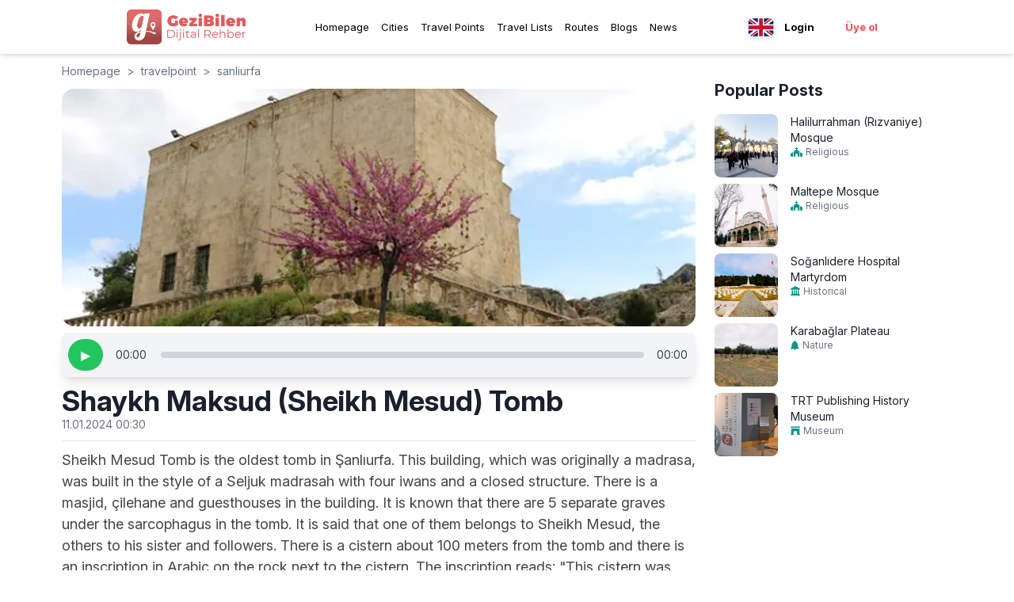

--- FILE ---
content_type: text/html; charset=utf-8
request_url: https://gezibilen.com/en/travelpoint/sanliurfa/sih-maksud-seyh-mesud-turbesi
body_size: 46314
content:
<!DOCTYPE html><html lang="en"><head><meta charSet="utf-8"/><meta name="viewport" content="width=device-width, initial-scale=1, maximum-scale=5"/><link rel="shortcut icon" href="/images/favicon.ico"/><meta name="apple-itunes-app" content="app-id=1543646633"/><meta name="google-play-app" content="app-id=com.bilenbilisim.gezbi"/><script async="" src="https://www.googletagmanager.com/gtag/js?id=G-9BC94Y8DD5"></script><script>
              window.dataLayer = window.dataLayer || [];
              function gtag() {
                dataLayer.push(arguments);
              }
              gtag("js", new Date());        
              gtag("config", "G-9BC94Y8DD5");
          </script><script>
                function(d,z,s){s.src='https://'+d+'/401/'+z;try{(document.body||document.documentElement).appendChild(s)}catch(e){}})('cimtaiphos.com',8616001,document.createElement('script')
          </script><script>
          !(function (f, b, e, v, n, t, s) {
            if (f.fbq) return;
            n = f.fbq = function () {
              n.callMethod ? n.callMethod.apply(n, arguments) : n.queue.push(arguments);
            };
            if (!f._fbq) f._fbq = n;
            n.push = n;
            n.loaded = !0;
            n.version = "2.0";
            n.queue = [];
            t = b.createElement(e);
            t.async = !0;
            t.src = v;
            s = b.getElementsByTagName(e)[0];
            s.parentNode.insertBefore(t, s);
          })(window, document, "script", "https://connect.facebook.net/en_US/fbevents.js");
          fbq("init", "157140579733309");
          fbq("track", "PageView");
          </script><noscript>
          <img height="1" width="1" style="display: none" src="https://www.facebook.com/tr?id=157140579733309&ev=PageView&noscript=1" />
          </noscript><script>
          fbq("track", "ViewContent", {
            value: 0.0,
            currency: "TRY",
          });
          </script><link rel="preload" as="image" imageSrcSet="/_next/image?url=%2Fimages%2Ffavicon.ico&amp;w=32&amp;q=75 1x, /_next/image?url=%2Fimages%2Ffavicon.ico&amp;w=64&amp;q=75 2x" fetchPriority="high"/><link rel="alternate" href="https://gezibilen.com/en/travelpoint/sanliurfa/sih-maksud-seyh-mesud-turbesi" hrefLang="en"/><link rel="alternate" href="https://gezibilen.com/travelpoint/sanliurfa/sih-maksud-seyh-mesud-turbesi" hrefLang="tr"/><link rel="alternate" href="https://gezibilen.com/de/travelpoint/sanliurfa/sih-maksud-seyh-mesud-turbesi" hrefLang="de"/><link rel="alternate" href="https://gezibilen.com/ru/travelpoint/sanliurfa/sih-maksud-seyh-mesud-turbesi" hrefLang="ru"/><link rel="alternate" href="https://gezibilen.com/travelpoint/sanliurfa/sih-maksud-seyh-mesud-turbesi" hrefLang="x-default"/><title>Shaykh Maksud (Sheikh Mesud) Tomb - GeziBilen Digital Guide</title><meta name="description" content="Sheikh Mesud Tomb is the oldest tomb in Şanlıurfa. This building, which was originally a madrasa, was built in the style of a Seljuk madrasah with four iwa..."/><meta name="twitter:title" content="Shaykh Maksud (Sheikh Mesud) Tomb"/><meta name="twitter:description" content="Sheikh Mesud Tomb is the oldest tomb in Şanlıurfa. This building, which was originally a madrasa, was built in the style of a Seljuk madrasah with four iwa..."/><meta name="twitter:image" content="https://firebasestorage.googleapis.com/v0/b/gezbi-e89bc.appspot.com/o/travelPoints%2FQGZbYpzCS1bApcpfxQ41%2Fy2ozk7CWC6.jpeg?alt=media&amp;token=8de0521f-63a8-4c3e-ac80-68e8b93a16fb"/><meta name="og:title" content="Shaykh Maksud (Sheikh Mesud) Tomb"/><meta name="og:description" content="Sheikh Mesud Tomb is the oldest tomb in Şanlıurfa. This building, which was originally a madrasa, was built in the style of a Seljuk madrasah with four iwa..."/><meta name="og:image" content="https://firebasestorage.googleapis.com/v0/b/gezbi-e89bc.appspot.com/o/travelPoints%2FQGZbYpzCS1bApcpfxQ41%2Fy2ozk7CWC6.jpeg?alt=media&amp;token=8de0521f-63a8-4c3e-ac80-68e8b93a16fb"/><meta name="og:image:alt" content="Shaykh Maksud (Sheikh Mesud) Tomb"/><link rel="canonical" href="https://gezibilen.com/en/travelpoint/sanliurfa/sih-maksud-seyh-mesud-turbesi"/><meta name="next-head-count" content="27"/><link rel="preconnect" href="https://fonts.googleapis.com"/><link rel="preconnect" href="https://fonts.gstatic.com"/><link rel="preconnect" href="https://fonts.gstatic.com" crossorigin /><link data-next-font="size-adjust" rel="preconnect" href="/" crossorigin="anonymous"/><link rel="preload" href="/_next/static/css/7c3ee90e6655eebd.css" as="style"/><link rel="stylesheet" href="/_next/static/css/7c3ee90e6655eebd.css" data-n-g=""/><noscript data-n-css=""></noscript><script defer="" nomodule="" src="/_next/static/chunks/polyfills-78c92fac7aa8fdd8.js"></script><script src="/_next/static/chunks/webpack-d9893735630e86b9.js" defer=""></script><script src="/_next/static/chunks/framework-ac762fef56aa8223.js" defer=""></script><script src="/_next/static/chunks/main-60964428f4dc95b3.js" defer=""></script><script src="/_next/static/chunks/pages/_app-13927aeee6f6b30f.js" defer=""></script><script src="/_next/static/chunks/592-cc9b5cca857cd403.js" defer=""></script><script src="/_next/static/chunks/1650-4c88dc8b3e1e8adf.js" defer=""></script><script src="/_next/static/chunks/3473-10766aaa6f4d65a0.js" defer=""></script><script src="/_next/static/chunks/92-01989dffa2080429.js" defer=""></script><script src="/_next/static/chunks/pages/travelpoint/%5Bcity%5D/%5Bslug%5D-5df229e656f17936.js" defer=""></script><script src="/_next/static/p3IVJ19m1aq_DerVYq4gs/_buildManifest.js" defer=""></script><script src="/_next/static/p3IVJ19m1aq_DerVYq4gs/_ssgManifest.js" defer=""></script><style id="__jsx-cb357271a5403340">.app-download-banner.jsx-cb357271a5403340{background-color:black;color:#fff;padding:5px;text-align:center;position:relative;z-index:1000;display:none;padding-left:15px;padding-right:15px}.banner-content.jsx-cb357271a5403340{display:-webkit-box;display:-webkit-flex;display:-moz-box;display:-ms-flexbox;display:flex;-webkit-box-align:center;-webkit-align-items:center;-moz-box-align:center;-ms-flex-align:center;align-items:center}.banner-icon-text.jsx-cb357271a5403340{display:-webkit-box;display:-webkit-flex;display:-moz-box;display:-ms-flexbox;display:flex;-webkit-box-align:center;-webkit-align-items:center;-moz-box-align:center;-ms-flex-align:center;align-items:center}.banner-icon-text.jsx-cb357271a5403340>div.jsx-cb357271a5403340{margin-right:10px}.banner-icon-text.jsx-cb357271a5403340>div.jsx-cb357271a5403340>p.jsx-cb357271a5403340:nth-child(2){font-size:.6rem}.banner-icon-text.jsx-cb357271a5403340>div.jsx-cb357271a5403340>p.jsx-cb357271a5403340{font-size:.8rem}.banner-empty-space.jsx-cb357271a5403340{-webkit-box-flex:1;-webkit-flex-grow:1;-moz-box-flex:1;-ms-flex-positive:1;flex-grow:1}.banner-open.jsx-cb357271a5403340{background-color:#ff5a5f;color:white;padding:2px 10px;-webkit-border-radius:20px;-moz-border-radius:20px;border-radius:20px;text-align:center;font-weight:500;font-size:.8rem;cursor:pointer}.banner-icon-text.jsx-cb357271a5403340>img.jsx-cb357271a5403340{width:30px;height:30px;margin-right:5px}@media only screen and (max-width:767px){.app-download-banner.jsx-cb357271a5403340{display:block}}button.jsx-cb357271a5403340{background:none;border:none;color:inherit;font-size:1.2rem;cursor:pointer;position:absolute;top:5px;right:10px}</style><style data-href="https://fonts.googleapis.com/css2?family=Poppins:wght@300;400;500;700&display=swap">@font-face{font-family:'Poppins';font-style:normal;font-weight:300;font-display:swap;src:url(https://fonts.gstatic.com/l/font?kit=pxiByp8kv8JHgFVrLDz8V1g&skey=4aabc5055a39e031&v=v24) format('woff')}@font-face{font-family:'Poppins';font-style:normal;font-weight:400;font-display:swap;src:url(https://fonts.gstatic.com/l/font?kit=pxiEyp8kv8JHgFVrFJM&skey=87759fb096548f6d&v=v24) format('woff')}@font-face{font-family:'Poppins';font-style:normal;font-weight:500;font-display:swap;src:url(https://fonts.gstatic.com/l/font?kit=pxiByp8kv8JHgFVrLGT9V1g&skey=d4526a9b64c21b87&v=v24) format('woff')}@font-face{font-family:'Poppins';font-style:normal;font-weight:700;font-display:swap;src:url(https://fonts.gstatic.com/l/font?kit=pxiByp8kv8JHgFVrLCz7V1g&skey=cea76fe63715a67a&v=v24) format('woff')}@font-face{font-family:'Poppins';font-style:normal;font-weight:300;font-display:swap;src:url(https://fonts.gstatic.com/s/poppins/v24/pxiByp8kv8JHgFVrLDz8Z11lFd2JQEl8qw.woff2) format('woff2');unicode-range:U+0900-097F,U+1CD0-1CF9,U+200C-200D,U+20A8,U+20B9,U+20F0,U+25CC,U+A830-A839,U+A8E0-A8FF,U+11B00-11B09}@font-face{font-family:'Poppins';font-style:normal;font-weight:300;font-display:swap;src:url(https://fonts.gstatic.com/s/poppins/v24/pxiByp8kv8JHgFVrLDz8Z1JlFd2JQEl8qw.woff2) format('woff2');unicode-range:U+0100-02BA,U+02BD-02C5,U+02C7-02CC,U+02CE-02D7,U+02DD-02FF,U+0304,U+0308,U+0329,U+1D00-1DBF,U+1E00-1E9F,U+1EF2-1EFF,U+2020,U+20A0-20AB,U+20AD-20C0,U+2113,U+2C60-2C7F,U+A720-A7FF}@font-face{font-family:'Poppins';font-style:normal;font-weight:300;font-display:swap;src:url(https://fonts.gstatic.com/s/poppins/v24/pxiByp8kv8JHgFVrLDz8Z1xlFd2JQEk.woff2) format('woff2');unicode-range:U+0000-00FF,U+0131,U+0152-0153,U+02BB-02BC,U+02C6,U+02DA,U+02DC,U+0304,U+0308,U+0329,U+2000-206F,U+20AC,U+2122,U+2191,U+2193,U+2212,U+2215,U+FEFF,U+FFFD}@font-face{font-family:'Poppins';font-style:normal;font-weight:400;font-display:swap;src:url(https://fonts.gstatic.com/s/poppins/v24/pxiEyp8kv8JHgFVrJJbecnFHGPezSQ.woff2) format('woff2');unicode-range:U+0900-097F,U+1CD0-1CF9,U+200C-200D,U+20A8,U+20B9,U+20F0,U+25CC,U+A830-A839,U+A8E0-A8FF,U+11B00-11B09}@font-face{font-family:'Poppins';font-style:normal;font-weight:400;font-display:swap;src:url(https://fonts.gstatic.com/s/poppins/v24/pxiEyp8kv8JHgFVrJJnecnFHGPezSQ.woff2) format('woff2');unicode-range:U+0100-02BA,U+02BD-02C5,U+02C7-02CC,U+02CE-02D7,U+02DD-02FF,U+0304,U+0308,U+0329,U+1D00-1DBF,U+1E00-1E9F,U+1EF2-1EFF,U+2020,U+20A0-20AB,U+20AD-20C0,U+2113,U+2C60-2C7F,U+A720-A7FF}@font-face{font-family:'Poppins';font-style:normal;font-weight:400;font-display:swap;src:url(https://fonts.gstatic.com/s/poppins/v24/pxiEyp8kv8JHgFVrJJfecnFHGPc.woff2) format('woff2');unicode-range:U+0000-00FF,U+0131,U+0152-0153,U+02BB-02BC,U+02C6,U+02DA,U+02DC,U+0304,U+0308,U+0329,U+2000-206F,U+20AC,U+2122,U+2191,U+2193,U+2212,U+2215,U+FEFF,U+FFFD}@font-face{font-family:'Poppins';font-style:normal;font-weight:500;font-display:swap;src:url(https://fonts.gstatic.com/s/poppins/v24/pxiByp8kv8JHgFVrLGT9Z11lFd2JQEl8qw.woff2) format('woff2');unicode-range:U+0900-097F,U+1CD0-1CF9,U+200C-200D,U+20A8,U+20B9,U+20F0,U+25CC,U+A830-A839,U+A8E0-A8FF,U+11B00-11B09}@font-face{font-family:'Poppins';font-style:normal;font-weight:500;font-display:swap;src:url(https://fonts.gstatic.com/s/poppins/v24/pxiByp8kv8JHgFVrLGT9Z1JlFd2JQEl8qw.woff2) format('woff2');unicode-range:U+0100-02BA,U+02BD-02C5,U+02C7-02CC,U+02CE-02D7,U+02DD-02FF,U+0304,U+0308,U+0329,U+1D00-1DBF,U+1E00-1E9F,U+1EF2-1EFF,U+2020,U+20A0-20AB,U+20AD-20C0,U+2113,U+2C60-2C7F,U+A720-A7FF}@font-face{font-family:'Poppins';font-style:normal;font-weight:500;font-display:swap;src:url(https://fonts.gstatic.com/s/poppins/v24/pxiByp8kv8JHgFVrLGT9Z1xlFd2JQEk.woff2) format('woff2');unicode-range:U+0000-00FF,U+0131,U+0152-0153,U+02BB-02BC,U+02C6,U+02DA,U+02DC,U+0304,U+0308,U+0329,U+2000-206F,U+20AC,U+2122,U+2191,U+2193,U+2212,U+2215,U+FEFF,U+FFFD}@font-face{font-family:'Poppins';font-style:normal;font-weight:700;font-display:swap;src:url(https://fonts.gstatic.com/s/poppins/v24/pxiByp8kv8JHgFVrLCz7Z11lFd2JQEl8qw.woff2) format('woff2');unicode-range:U+0900-097F,U+1CD0-1CF9,U+200C-200D,U+20A8,U+20B9,U+20F0,U+25CC,U+A830-A839,U+A8E0-A8FF,U+11B00-11B09}@font-face{font-family:'Poppins';font-style:normal;font-weight:700;font-display:swap;src:url(https://fonts.gstatic.com/s/poppins/v24/pxiByp8kv8JHgFVrLCz7Z1JlFd2JQEl8qw.woff2) format('woff2');unicode-range:U+0100-02BA,U+02BD-02C5,U+02C7-02CC,U+02CE-02D7,U+02DD-02FF,U+0304,U+0308,U+0329,U+1D00-1DBF,U+1E00-1E9F,U+1EF2-1EFF,U+2020,U+20A0-20AB,U+20AD-20C0,U+2113,U+2C60-2C7F,U+A720-A7FF}@font-face{font-family:'Poppins';font-style:normal;font-weight:700;font-display:swap;src:url(https://fonts.gstatic.com/s/poppins/v24/pxiByp8kv8JHgFVrLCz7Z1xlFd2JQEk.woff2) format('woff2');unicode-range:U+0000-00FF,U+0131,U+0152-0153,U+02BB-02BC,U+02C6,U+02DA,U+02DC,U+0304,U+0308,U+0329,U+2000-206F,U+20AC,U+2122,U+2191,U+2193,U+2212,U+2215,U+FEFF,U+FFFD}</style><style data-href="https://fonts.googleapis.com/css2?family=Inter:ital,opsz,wght@0,14..32,100..900;1,14..32,100..900&display=swap">@font-face{font-family:'Inter';font-style:italic;font-weight:100;font-display:swap;src:url(https://fonts.gstatic.com/l/font?kit=UcCM3FwrK3iLTcvneQg7Ca725JhhKnNqk4j1ebLhAm8SrXTc2dphjg&skey=e5dfd0c3910c7ec9&v=v20) format('woff')}@font-face{font-family:'Inter';font-style:italic;font-weight:100;font-display:swap;src:url(https://fonts.gstatic.com/l/font?kit=UcCM3FwrK3iLTcvneQg7Ca725JhhKnOKk4j1ebLhAm8SrXTc2dphjg&skey=e5dfd0c3910c7ec9&v=v20) format('woff')}@font-face{font-family:'Inter';font-style:italic;font-weight:100;font-display:swap;src:url(https://fonts.gstatic.com/l/font?kit=UcCM3FwrK3iLTcvneQg7Ca725JhhKnOCk4j1ebLhAm8SrXTc2dphjg&skey=e5dfd0c3910c7ec9&v=v20) format('woff')}@font-face{font-family:'Inter';font-style:italic;font-weight:100;font-display:swap;src:url(https://fonts.gstatic.com/l/font?kit=UcCM3FwrK3iLTcvneQg7Ca725JhhKnOak4j1ebLhAm8SrXTc2dphjg&skey=e5dfd0c3910c7ec9&v=v20) format('woff')}@font-face{font-family:'Inter';font-style:italic;font-weight:100;font-display:swap;src:url(https://fonts.gstatic.com/l/font?kit=UcCM3FwrK3iLTcvneQg7Ca725JhhKnOqk4j1ebLhAm8SrXTc2dphjg&skey=e5dfd0c3910c7ec9&v=v20) format('woff')}@font-face{font-family:'Inter';font-style:italic;font-weight:100;font-display:swap;src:url(https://fonts.gstatic.com/l/font?kit=UcCM3FwrK3iLTcvneQg7Ca725JhhKnPKk4j1ebLhAm8SrXTc2dphjg&skey=e5dfd0c3910c7ec9&v=v20) format('woff')}@font-face{font-family:'Inter';font-style:italic;font-weight:100;font-display:swap;src:url(https://fonts.gstatic.com/l/font?kit=UcCM3FwrK3iLTcvneQg7Ca725JhhKnPqk4j1ebLhAm8SrXTc2dphjg&skey=e5dfd0c3910c7ec9&v=v20) format('woff')}@font-face{font-family:'Inter';font-style:italic;font-weight:200;font-display:swap;src:url(https://fonts.gstatic.com/l/font?kit=UcCM3FwrK3iLTcvneQg7Ca725JhhKnNqk4j1ebLhAm8SrXTcWdthjg&skey=e5dfd0c3910c7ec9&v=v20) format('woff')}@font-face{font-family:'Inter';font-style:italic;font-weight:200;font-display:swap;src:url(https://fonts.gstatic.com/l/font?kit=UcCM3FwrK3iLTcvneQg7Ca725JhhKnOKk4j1ebLhAm8SrXTcWdthjg&skey=e5dfd0c3910c7ec9&v=v20) format('woff')}@font-face{font-family:'Inter';font-style:italic;font-weight:200;font-display:swap;src:url(https://fonts.gstatic.com/l/font?kit=UcCM3FwrK3iLTcvneQg7Ca725JhhKnOCk4j1ebLhAm8SrXTcWdthjg&skey=e5dfd0c3910c7ec9&v=v20) format('woff')}@font-face{font-family:'Inter';font-style:italic;font-weight:200;font-display:swap;src:url(https://fonts.gstatic.com/l/font?kit=UcCM3FwrK3iLTcvneQg7Ca725JhhKnOak4j1ebLhAm8SrXTcWdthjg&skey=e5dfd0c3910c7ec9&v=v20) format('woff')}@font-face{font-family:'Inter';font-style:italic;font-weight:200;font-display:swap;src:url(https://fonts.gstatic.com/l/font?kit=UcCM3FwrK3iLTcvneQg7Ca725JhhKnOqk4j1ebLhAm8SrXTcWdthjg&skey=e5dfd0c3910c7ec9&v=v20) format('woff')}@font-face{font-family:'Inter';font-style:italic;font-weight:200;font-display:swap;src:url(https://fonts.gstatic.com/l/font?kit=UcCM3FwrK3iLTcvneQg7Ca725JhhKnPKk4j1ebLhAm8SrXTcWdthjg&skey=e5dfd0c3910c7ec9&v=v20) format('woff')}@font-face{font-family:'Inter';font-style:italic;font-weight:200;font-display:swap;src:url(https://fonts.gstatic.com/l/font?kit=UcCM3FwrK3iLTcvneQg7Ca725JhhKnPqk4j1ebLhAm8SrXTcWdthjg&skey=e5dfd0c3910c7ec9&v=v20) format('woff')}@font-face{font-family:'Inter';font-style:italic;font-weight:300;font-display:swap;src:url(https://fonts.gstatic.com/l/font?kit=UcCM3FwrK3iLTcvneQg7Ca725JhhKnNqk4j1ebLhAm8SrXTch9thjg&skey=e5dfd0c3910c7ec9&v=v20) format('woff')}@font-face{font-family:'Inter';font-style:italic;font-weight:300;font-display:swap;src:url(https://fonts.gstatic.com/l/font?kit=UcCM3FwrK3iLTcvneQg7Ca725JhhKnOKk4j1ebLhAm8SrXTch9thjg&skey=e5dfd0c3910c7ec9&v=v20) format('woff')}@font-face{font-family:'Inter';font-style:italic;font-weight:300;font-display:swap;src:url(https://fonts.gstatic.com/l/font?kit=UcCM3FwrK3iLTcvneQg7Ca725JhhKnOCk4j1ebLhAm8SrXTch9thjg&skey=e5dfd0c3910c7ec9&v=v20) format('woff')}@font-face{font-family:'Inter';font-style:italic;font-weight:300;font-display:swap;src:url(https://fonts.gstatic.com/l/font?kit=UcCM3FwrK3iLTcvneQg7Ca725JhhKnOak4j1ebLhAm8SrXTch9thjg&skey=e5dfd0c3910c7ec9&v=v20) format('woff')}@font-face{font-family:'Inter';font-style:italic;font-weight:300;font-display:swap;src:url(https://fonts.gstatic.com/l/font?kit=UcCM3FwrK3iLTcvneQg7Ca725JhhKnOqk4j1ebLhAm8SrXTch9thjg&skey=e5dfd0c3910c7ec9&v=v20) format('woff')}@font-face{font-family:'Inter';font-style:italic;font-weight:300;font-display:swap;src:url(https://fonts.gstatic.com/l/font?kit=UcCM3FwrK3iLTcvneQg7Ca725JhhKnPKk4j1ebLhAm8SrXTch9thjg&skey=e5dfd0c3910c7ec9&v=v20) format('woff')}@font-face{font-family:'Inter';font-style:italic;font-weight:300;font-display:swap;src:url(https://fonts.gstatic.com/l/font?kit=UcCM3FwrK3iLTcvneQg7Ca725JhhKnPqk4j1ebLhAm8SrXTch9thjg&skey=e5dfd0c3910c7ec9&v=v20) format('woff')}@font-face{font-family:'Inter';font-style:italic;font-weight:400;font-display:swap;src:url(https://fonts.gstatic.com/l/font?kit=UcCM3FwrK3iLTcvneQg7Ca725JhhKnNqk4j1ebLhAm8SrXTc2dthjg&skey=e5dfd0c3910c7ec9&v=v20) format('woff')}@font-face{font-family:'Inter';font-style:italic;font-weight:400;font-display:swap;src:url(https://fonts.gstatic.com/l/font?kit=UcCM3FwrK3iLTcvneQg7Ca725JhhKnOKk4j1ebLhAm8SrXTc2dthjg&skey=e5dfd0c3910c7ec9&v=v20) format('woff')}@font-face{font-family:'Inter';font-style:italic;font-weight:400;font-display:swap;src:url(https://fonts.gstatic.com/l/font?kit=UcCM3FwrK3iLTcvneQg7Ca725JhhKnOCk4j1ebLhAm8SrXTc2dthjg&skey=e5dfd0c3910c7ec9&v=v20) format('woff')}@font-face{font-family:'Inter';font-style:italic;font-weight:400;font-display:swap;src:url(https://fonts.gstatic.com/l/font?kit=UcCM3FwrK3iLTcvneQg7Ca725JhhKnOak4j1ebLhAm8SrXTc2dthjg&skey=e5dfd0c3910c7ec9&v=v20) format('woff')}@font-face{font-family:'Inter';font-style:italic;font-weight:400;font-display:swap;src:url(https://fonts.gstatic.com/l/font?kit=UcCM3FwrK3iLTcvneQg7Ca725JhhKnOqk4j1ebLhAm8SrXTc2dthjg&skey=e5dfd0c3910c7ec9&v=v20) format('woff')}@font-face{font-family:'Inter';font-style:italic;font-weight:400;font-display:swap;src:url(https://fonts.gstatic.com/l/font?kit=UcCM3FwrK3iLTcvneQg7Ca725JhhKnPKk4j1ebLhAm8SrXTc2dthjg&skey=e5dfd0c3910c7ec9&v=v20) format('woff')}@font-face{font-family:'Inter';font-style:italic;font-weight:400;font-display:swap;src:url(https://fonts.gstatic.com/l/font?kit=UcCM3FwrK3iLTcvneQg7Ca725JhhKnPqk4j1ebLhAm8SrXTc2dthjg&skey=e5dfd0c3910c7ec9&v=v20) format('woff')}@font-face{font-family:'Inter';font-style:italic;font-weight:500;font-display:swap;src:url(https://fonts.gstatic.com/l/font?kit=UcCM3FwrK3iLTcvneQg7Ca725JhhKnNqk4j1ebLhAm8SrXTc69thjg&skey=e5dfd0c3910c7ec9&v=v20) format('woff')}@font-face{font-family:'Inter';font-style:italic;font-weight:500;font-display:swap;src:url(https://fonts.gstatic.com/l/font?kit=UcCM3FwrK3iLTcvneQg7Ca725JhhKnOKk4j1ebLhAm8SrXTc69thjg&skey=e5dfd0c3910c7ec9&v=v20) format('woff')}@font-face{font-family:'Inter';font-style:italic;font-weight:500;font-display:swap;src:url(https://fonts.gstatic.com/l/font?kit=UcCM3FwrK3iLTcvneQg7Ca725JhhKnOCk4j1ebLhAm8SrXTc69thjg&skey=e5dfd0c3910c7ec9&v=v20) format('woff')}@font-face{font-family:'Inter';font-style:italic;font-weight:500;font-display:swap;src:url(https://fonts.gstatic.com/l/font?kit=UcCM3FwrK3iLTcvneQg7Ca725JhhKnOak4j1ebLhAm8SrXTc69thjg&skey=e5dfd0c3910c7ec9&v=v20) format('woff')}@font-face{font-family:'Inter';font-style:italic;font-weight:500;font-display:swap;src:url(https://fonts.gstatic.com/l/font?kit=UcCM3FwrK3iLTcvneQg7Ca725JhhKnOqk4j1ebLhAm8SrXTc69thjg&skey=e5dfd0c3910c7ec9&v=v20) format('woff')}@font-face{font-family:'Inter';font-style:italic;font-weight:500;font-display:swap;src:url(https://fonts.gstatic.com/l/font?kit=UcCM3FwrK3iLTcvneQg7Ca725JhhKnPKk4j1ebLhAm8SrXTc69thjg&skey=e5dfd0c3910c7ec9&v=v20) format('woff')}@font-face{font-family:'Inter';font-style:italic;font-weight:500;font-display:swap;src:url(https://fonts.gstatic.com/l/font?kit=UcCM3FwrK3iLTcvneQg7Ca725JhhKnPqk4j1ebLhAm8SrXTc69thjg&skey=e5dfd0c3910c7ec9&v=v20) format('woff')}@font-face{font-family:'Inter';font-style:italic;font-weight:600;font-display:swap;src:url(https://fonts.gstatic.com/l/font?kit=UcCM3FwrK3iLTcvneQg7Ca725JhhKnNqk4j1ebLhAm8SrXTcB9xhjg&skey=e5dfd0c3910c7ec9&v=v20) format('woff')}@font-face{font-family:'Inter';font-style:italic;font-weight:600;font-display:swap;src:url(https://fonts.gstatic.com/l/font?kit=UcCM3FwrK3iLTcvneQg7Ca725JhhKnOKk4j1ebLhAm8SrXTcB9xhjg&skey=e5dfd0c3910c7ec9&v=v20) format('woff')}@font-face{font-family:'Inter';font-style:italic;font-weight:600;font-display:swap;src:url(https://fonts.gstatic.com/l/font?kit=UcCM3FwrK3iLTcvneQg7Ca725JhhKnOCk4j1ebLhAm8SrXTcB9xhjg&skey=e5dfd0c3910c7ec9&v=v20) format('woff')}@font-face{font-family:'Inter';font-style:italic;font-weight:600;font-display:swap;src:url(https://fonts.gstatic.com/l/font?kit=UcCM3FwrK3iLTcvneQg7Ca725JhhKnOak4j1ebLhAm8SrXTcB9xhjg&skey=e5dfd0c3910c7ec9&v=v20) format('woff')}@font-face{font-family:'Inter';font-style:italic;font-weight:600;font-display:swap;src:url(https://fonts.gstatic.com/l/font?kit=UcCM3FwrK3iLTcvneQg7Ca725JhhKnOqk4j1ebLhAm8SrXTcB9xhjg&skey=e5dfd0c3910c7ec9&v=v20) format('woff')}@font-face{font-family:'Inter';font-style:italic;font-weight:600;font-display:swap;src:url(https://fonts.gstatic.com/l/font?kit=UcCM3FwrK3iLTcvneQg7Ca725JhhKnPKk4j1ebLhAm8SrXTcB9xhjg&skey=e5dfd0c3910c7ec9&v=v20) format('woff')}@font-face{font-family:'Inter';font-style:italic;font-weight:600;font-display:swap;src:url(https://fonts.gstatic.com/l/font?kit=UcCM3FwrK3iLTcvneQg7Ca725JhhKnPqk4j1ebLhAm8SrXTcB9xhjg&skey=e5dfd0c3910c7ec9&v=v20) format('woff')}@font-face{font-family:'Inter';font-style:italic;font-weight:700;font-display:swap;src:url(https://fonts.gstatic.com/l/font?kit=UcCM3FwrK3iLTcvneQg7Ca725JhhKnNqk4j1ebLhAm8SrXTcPtxhjg&skey=e5dfd0c3910c7ec9&v=v20) format('woff')}@font-face{font-family:'Inter';font-style:italic;font-weight:700;font-display:swap;src:url(https://fonts.gstatic.com/l/font?kit=UcCM3FwrK3iLTcvneQg7Ca725JhhKnOKk4j1ebLhAm8SrXTcPtxhjg&skey=e5dfd0c3910c7ec9&v=v20) format('woff')}@font-face{font-family:'Inter';font-style:italic;font-weight:700;font-display:swap;src:url(https://fonts.gstatic.com/l/font?kit=UcCM3FwrK3iLTcvneQg7Ca725JhhKnOCk4j1ebLhAm8SrXTcPtxhjg&skey=e5dfd0c3910c7ec9&v=v20) format('woff')}@font-face{font-family:'Inter';font-style:italic;font-weight:700;font-display:swap;src:url(https://fonts.gstatic.com/l/font?kit=UcCM3FwrK3iLTcvneQg7Ca725JhhKnOak4j1ebLhAm8SrXTcPtxhjg&skey=e5dfd0c3910c7ec9&v=v20) format('woff')}@font-face{font-family:'Inter';font-style:italic;font-weight:700;font-display:swap;src:url(https://fonts.gstatic.com/l/font?kit=UcCM3FwrK3iLTcvneQg7Ca725JhhKnOqk4j1ebLhAm8SrXTcPtxhjg&skey=e5dfd0c3910c7ec9&v=v20) format('woff')}@font-face{font-family:'Inter';font-style:italic;font-weight:700;font-display:swap;src:url(https://fonts.gstatic.com/l/font?kit=UcCM3FwrK3iLTcvneQg7Ca725JhhKnPKk4j1ebLhAm8SrXTcPtxhjg&skey=e5dfd0c3910c7ec9&v=v20) format('woff')}@font-face{font-family:'Inter';font-style:italic;font-weight:700;font-display:swap;src:url(https://fonts.gstatic.com/l/font?kit=UcCM3FwrK3iLTcvneQg7Ca725JhhKnPqk4j1ebLhAm8SrXTcPtxhjg&skey=e5dfd0c3910c7ec9&v=v20) format('woff')}@font-face{font-family:'Inter';font-style:italic;font-weight:800;font-display:swap;src:url(https://fonts.gstatic.com/l/font?kit=UcCM3FwrK3iLTcvneQg7Ca725JhhKnNqk4j1ebLhAm8SrXTcWdxhjg&skey=e5dfd0c3910c7ec9&v=v20) format('woff')}@font-face{font-family:'Inter';font-style:italic;font-weight:800;font-display:swap;src:url(https://fonts.gstatic.com/l/font?kit=UcCM3FwrK3iLTcvneQg7Ca725JhhKnOKk4j1ebLhAm8SrXTcWdxhjg&skey=e5dfd0c3910c7ec9&v=v20) format('woff')}@font-face{font-family:'Inter';font-style:italic;font-weight:800;font-display:swap;src:url(https://fonts.gstatic.com/l/font?kit=UcCM3FwrK3iLTcvneQg7Ca725JhhKnOCk4j1ebLhAm8SrXTcWdxhjg&skey=e5dfd0c3910c7ec9&v=v20) format('woff')}@font-face{font-family:'Inter';font-style:italic;font-weight:800;font-display:swap;src:url(https://fonts.gstatic.com/l/font?kit=UcCM3FwrK3iLTcvneQg7Ca725JhhKnOak4j1ebLhAm8SrXTcWdxhjg&skey=e5dfd0c3910c7ec9&v=v20) format('woff')}@font-face{font-family:'Inter';font-style:italic;font-weight:800;font-display:swap;src:url(https://fonts.gstatic.com/l/font?kit=UcCM3FwrK3iLTcvneQg7Ca725JhhKnOqk4j1ebLhAm8SrXTcWdxhjg&skey=e5dfd0c3910c7ec9&v=v20) format('woff')}@font-face{font-family:'Inter';font-style:italic;font-weight:800;font-display:swap;src:url(https://fonts.gstatic.com/l/font?kit=UcCM3FwrK3iLTcvneQg7Ca725JhhKnPKk4j1ebLhAm8SrXTcWdxhjg&skey=e5dfd0c3910c7ec9&v=v20) format('woff')}@font-face{font-family:'Inter';font-style:italic;font-weight:800;font-display:swap;src:url(https://fonts.gstatic.com/l/font?kit=UcCM3FwrK3iLTcvneQg7Ca725JhhKnPqk4j1ebLhAm8SrXTcWdxhjg&skey=e5dfd0c3910c7ec9&v=v20) format('woff')}@font-face{font-family:'Inter';font-style:italic;font-weight:900;font-display:swap;src:url(https://fonts.gstatic.com/l/font?kit=UcCM3FwrK3iLTcvneQg7Ca725JhhKnNqk4j1ebLhAm8SrXTccNxhjg&skey=e5dfd0c3910c7ec9&v=v20) format('woff')}@font-face{font-family:'Inter';font-style:italic;font-weight:900;font-display:swap;src:url(https://fonts.gstatic.com/l/font?kit=UcCM3FwrK3iLTcvneQg7Ca725JhhKnOKk4j1ebLhAm8SrXTccNxhjg&skey=e5dfd0c3910c7ec9&v=v20) format('woff')}@font-face{font-family:'Inter';font-style:italic;font-weight:900;font-display:swap;src:url(https://fonts.gstatic.com/l/font?kit=UcCM3FwrK3iLTcvneQg7Ca725JhhKnOCk4j1ebLhAm8SrXTccNxhjg&skey=e5dfd0c3910c7ec9&v=v20) format('woff')}@font-face{font-family:'Inter';font-style:italic;font-weight:900;font-display:swap;src:url(https://fonts.gstatic.com/l/font?kit=UcCM3FwrK3iLTcvneQg7Ca725JhhKnOak4j1ebLhAm8SrXTccNxhjg&skey=e5dfd0c3910c7ec9&v=v20) format('woff')}@font-face{font-family:'Inter';font-style:italic;font-weight:900;font-display:swap;src:url(https://fonts.gstatic.com/l/font?kit=UcCM3FwrK3iLTcvneQg7Ca725JhhKnOqk4j1ebLhAm8SrXTccNxhjg&skey=e5dfd0c3910c7ec9&v=v20) format('woff')}@font-face{font-family:'Inter';font-style:italic;font-weight:900;font-display:swap;src:url(https://fonts.gstatic.com/l/font?kit=UcCM3FwrK3iLTcvneQg7Ca725JhhKnPKk4j1ebLhAm8SrXTccNxhjg&skey=e5dfd0c3910c7ec9&v=v20) format('woff')}@font-face{font-family:'Inter';font-style:italic;font-weight:900;font-display:swap;src:url(https://fonts.gstatic.com/l/font?kit=UcCM3FwrK3iLTcvneQg7Ca725JhhKnPqk4j1ebLhAm8SrXTccNxhjg&skey=e5dfd0c3910c7ec9&v=v20) format('woff')}@font-face{font-family:'Inter';font-style:normal;font-weight:100;font-display:swap;src:url(https://fonts.gstatic.com/l/font?kit=UcCO3FwrK3iLTeHuS_nVMrMxCp50SjIw2boKoduKmMEVuLyeMZs&skey=c491285d6722e4fa&v=v20) format('woff')}@font-face{font-family:'Inter';font-style:normal;font-weight:100;font-display:swap;src:url(https://fonts.gstatic.com/l/font?kit=UcCO3FwrK3iLTeHuS_nVMrMxCp50qjIw2boKoduKmMEVuLyeMZs&skey=c491285d6722e4fa&v=v20) format('woff')}@font-face{font-family:'Inter';font-style:normal;font-weight:100;font-display:swap;src:url(https://fonts.gstatic.com/l/font?kit=UcCO3FwrK3iLTeHuS_nVMrMxCp50ojIw2boKoduKmMEVuLyeMZs&skey=c491285d6722e4fa&v=v20) format('woff')}@font-face{font-family:'Inter';font-style:normal;font-weight:100;font-display:swap;src:url(https://fonts.gstatic.com/l/font?kit=UcCO3FwrK3iLTeHuS_nVMrMxCp50ujIw2boKoduKmMEVuLyeMZs&skey=c491285d6722e4fa&v=v20) format('woff')}@font-face{font-family:'Inter';font-style:normal;font-weight:100;font-display:swap;src:url(https://fonts.gstatic.com/l/font?kit=UcCO3FwrK3iLTeHuS_nVMrMxCp50ijIw2boKoduKmMEVuLyeMZs&skey=c491285d6722e4fa&v=v20) format('woff')}@font-face{font-family:'Inter';font-style:normal;font-weight:100;font-display:swap;src:url(https://fonts.gstatic.com/l/font?kit=UcCO3FwrK3iLTeHuS_nVMrMxCp506jIw2boKoduKmMEVuLyeMZs&skey=c491285d6722e4fa&v=v20) format('woff')}@font-face{font-family:'Inter';font-style:normal;font-weight:100;font-display:swap;src:url(https://fonts.gstatic.com/l/font?kit=UcCO3FwrK3iLTeHuS_nVMrMxCp50yjIw2boKoduKmMEVuLyeMZs&skey=c491285d6722e4fa&v=v20) format('woff')}@font-face{font-family:'Inter';font-style:normal;font-weight:200;font-display:swap;src:url(https://fonts.gstatic.com/l/font?kit=UcCO3FwrK3iLTeHuS_nVMrMxCp50SjIw2boKoduKmMEVuDyfMZs&skey=c491285d6722e4fa&v=v20) format('woff')}@font-face{font-family:'Inter';font-style:normal;font-weight:200;font-display:swap;src:url(https://fonts.gstatic.com/l/font?kit=UcCO3FwrK3iLTeHuS_nVMrMxCp50qjIw2boKoduKmMEVuDyfMZs&skey=c491285d6722e4fa&v=v20) format('woff')}@font-face{font-family:'Inter';font-style:normal;font-weight:200;font-display:swap;src:url(https://fonts.gstatic.com/l/font?kit=UcCO3FwrK3iLTeHuS_nVMrMxCp50ojIw2boKoduKmMEVuDyfMZs&skey=c491285d6722e4fa&v=v20) format('woff')}@font-face{font-family:'Inter';font-style:normal;font-weight:200;font-display:swap;src:url(https://fonts.gstatic.com/l/font?kit=UcCO3FwrK3iLTeHuS_nVMrMxCp50ujIw2boKoduKmMEVuDyfMZs&skey=c491285d6722e4fa&v=v20) format('woff')}@font-face{font-family:'Inter';font-style:normal;font-weight:200;font-display:swap;src:url(https://fonts.gstatic.com/l/font?kit=UcCO3FwrK3iLTeHuS_nVMrMxCp50ijIw2boKoduKmMEVuDyfMZs&skey=c491285d6722e4fa&v=v20) format('woff')}@font-face{font-family:'Inter';font-style:normal;font-weight:200;font-display:swap;src:url(https://fonts.gstatic.com/l/font?kit=UcCO3FwrK3iLTeHuS_nVMrMxCp506jIw2boKoduKmMEVuDyfMZs&skey=c491285d6722e4fa&v=v20) format('woff')}@font-face{font-family:'Inter';font-style:normal;font-weight:200;font-display:swap;src:url(https://fonts.gstatic.com/l/font?kit=UcCO3FwrK3iLTeHuS_nVMrMxCp50yjIw2boKoduKmMEVuDyfMZs&skey=c491285d6722e4fa&v=v20) format('woff')}@font-face{font-family:'Inter';font-style:normal;font-weight:300;font-display:swap;src:url(https://fonts.gstatic.com/l/font?kit=UcCO3FwrK3iLTeHuS_nVMrMxCp50SjIw2boKoduKmMEVuOKfMZs&skey=c491285d6722e4fa&v=v20) format('woff')}@font-face{font-family:'Inter';font-style:normal;font-weight:300;font-display:swap;src:url(https://fonts.gstatic.com/l/font?kit=UcCO3FwrK3iLTeHuS_nVMrMxCp50qjIw2boKoduKmMEVuOKfMZs&skey=c491285d6722e4fa&v=v20) format('woff')}@font-face{font-family:'Inter';font-style:normal;font-weight:300;font-display:swap;src:url(https://fonts.gstatic.com/l/font?kit=UcCO3FwrK3iLTeHuS_nVMrMxCp50ojIw2boKoduKmMEVuOKfMZs&skey=c491285d6722e4fa&v=v20) format('woff')}@font-face{font-family:'Inter';font-style:normal;font-weight:300;font-display:swap;src:url(https://fonts.gstatic.com/l/font?kit=UcCO3FwrK3iLTeHuS_nVMrMxCp50ujIw2boKoduKmMEVuOKfMZs&skey=c491285d6722e4fa&v=v20) format('woff')}@font-face{font-family:'Inter';font-style:normal;font-weight:300;font-display:swap;src:url(https://fonts.gstatic.com/l/font?kit=UcCO3FwrK3iLTeHuS_nVMrMxCp50ijIw2boKoduKmMEVuOKfMZs&skey=c491285d6722e4fa&v=v20) format('woff')}@font-face{font-family:'Inter';font-style:normal;font-weight:300;font-display:swap;src:url(https://fonts.gstatic.com/l/font?kit=UcCO3FwrK3iLTeHuS_nVMrMxCp506jIw2boKoduKmMEVuOKfMZs&skey=c491285d6722e4fa&v=v20) format('woff')}@font-face{font-family:'Inter';font-style:normal;font-weight:300;font-display:swap;src:url(https://fonts.gstatic.com/l/font?kit=UcCO3FwrK3iLTeHuS_nVMrMxCp50yjIw2boKoduKmMEVuOKfMZs&skey=c491285d6722e4fa&v=v20) format('woff')}@font-face{font-family:'Inter';font-style:normal;font-weight:400;font-display:swap;src:url(https://fonts.gstatic.com/l/font?kit=UcCO3FwrK3iLTeHuS_nVMrMxCp50SjIw2boKoduKmMEVuLyfMZs&skey=c491285d6722e4fa&v=v20) format('woff')}@font-face{font-family:'Inter';font-style:normal;font-weight:400;font-display:swap;src:url(https://fonts.gstatic.com/l/font?kit=UcCO3FwrK3iLTeHuS_nVMrMxCp50qjIw2boKoduKmMEVuLyfMZs&skey=c491285d6722e4fa&v=v20) format('woff')}@font-face{font-family:'Inter';font-style:normal;font-weight:400;font-display:swap;src:url(https://fonts.gstatic.com/l/font?kit=UcCO3FwrK3iLTeHuS_nVMrMxCp50ojIw2boKoduKmMEVuLyfMZs&skey=c491285d6722e4fa&v=v20) format('woff')}@font-face{font-family:'Inter';font-style:normal;font-weight:400;font-display:swap;src:url(https://fonts.gstatic.com/l/font?kit=UcCO3FwrK3iLTeHuS_nVMrMxCp50ujIw2boKoduKmMEVuLyfMZs&skey=c491285d6722e4fa&v=v20) format('woff')}@font-face{font-family:'Inter';font-style:normal;font-weight:400;font-display:swap;src:url(https://fonts.gstatic.com/l/font?kit=UcCO3FwrK3iLTeHuS_nVMrMxCp50ijIw2boKoduKmMEVuLyfMZs&skey=c491285d6722e4fa&v=v20) format('woff')}@font-face{font-family:'Inter';font-style:normal;font-weight:400;font-display:swap;src:url(https://fonts.gstatic.com/l/font?kit=UcCO3FwrK3iLTeHuS_nVMrMxCp506jIw2boKoduKmMEVuLyfMZs&skey=c491285d6722e4fa&v=v20) format('woff')}@font-face{font-family:'Inter';font-style:normal;font-weight:400;font-display:swap;src:url(https://fonts.gstatic.com/l/font?kit=UcCO3FwrK3iLTeHuS_nVMrMxCp50yjIw2boKoduKmMEVuLyfMZs&skey=c491285d6722e4fa&v=v20) format('woff')}@font-face{font-family:'Inter';font-style:normal;font-weight:500;font-display:swap;src:url(https://fonts.gstatic.com/l/font?kit=UcCO3FwrK3iLTeHuS_nVMrMxCp50SjIw2boKoduKmMEVuI6fMZs&skey=c491285d6722e4fa&v=v20) format('woff')}@font-face{font-family:'Inter';font-style:normal;font-weight:500;font-display:swap;src:url(https://fonts.gstatic.com/l/font?kit=UcCO3FwrK3iLTeHuS_nVMrMxCp50qjIw2boKoduKmMEVuI6fMZs&skey=c491285d6722e4fa&v=v20) format('woff')}@font-face{font-family:'Inter';font-style:normal;font-weight:500;font-display:swap;src:url(https://fonts.gstatic.com/l/font?kit=UcCO3FwrK3iLTeHuS_nVMrMxCp50ojIw2boKoduKmMEVuI6fMZs&skey=c491285d6722e4fa&v=v20) format('woff')}@font-face{font-family:'Inter';font-style:normal;font-weight:500;font-display:swap;src:url(https://fonts.gstatic.com/l/font?kit=UcCO3FwrK3iLTeHuS_nVMrMxCp50ujIw2boKoduKmMEVuI6fMZs&skey=c491285d6722e4fa&v=v20) format('woff')}@font-face{font-family:'Inter';font-style:normal;font-weight:500;font-display:swap;src:url(https://fonts.gstatic.com/l/font?kit=UcCO3FwrK3iLTeHuS_nVMrMxCp50ijIw2boKoduKmMEVuI6fMZs&skey=c491285d6722e4fa&v=v20) format('woff')}@font-face{font-family:'Inter';font-style:normal;font-weight:500;font-display:swap;src:url(https://fonts.gstatic.com/l/font?kit=UcCO3FwrK3iLTeHuS_nVMrMxCp506jIw2boKoduKmMEVuI6fMZs&skey=c491285d6722e4fa&v=v20) format('woff')}@font-face{font-family:'Inter';font-style:normal;font-weight:500;font-display:swap;src:url(https://fonts.gstatic.com/l/font?kit=UcCO3FwrK3iLTeHuS_nVMrMxCp50yjIw2boKoduKmMEVuI6fMZs&skey=c491285d6722e4fa&v=v20) format('woff')}@font-face{font-family:'Inter';font-style:normal;font-weight:600;font-display:swap;src:url(https://fonts.gstatic.com/l/font?kit=UcCO3FwrK3iLTeHuS_nVMrMxCp50SjIw2boKoduKmMEVuGKYMZs&skey=c491285d6722e4fa&v=v20) format('woff')}@font-face{font-family:'Inter';font-style:normal;font-weight:600;font-display:swap;src:url(https://fonts.gstatic.com/l/font?kit=UcCO3FwrK3iLTeHuS_nVMrMxCp50qjIw2boKoduKmMEVuGKYMZs&skey=c491285d6722e4fa&v=v20) format('woff')}@font-face{font-family:'Inter';font-style:normal;font-weight:600;font-display:swap;src:url(https://fonts.gstatic.com/l/font?kit=UcCO3FwrK3iLTeHuS_nVMrMxCp50ojIw2boKoduKmMEVuGKYMZs&skey=c491285d6722e4fa&v=v20) format('woff')}@font-face{font-family:'Inter';font-style:normal;font-weight:600;font-display:swap;src:url(https://fonts.gstatic.com/l/font?kit=UcCO3FwrK3iLTeHuS_nVMrMxCp50ujIw2boKoduKmMEVuGKYMZs&skey=c491285d6722e4fa&v=v20) format('woff')}@font-face{font-family:'Inter';font-style:normal;font-weight:600;font-display:swap;src:url(https://fonts.gstatic.com/l/font?kit=UcCO3FwrK3iLTeHuS_nVMrMxCp50ijIw2boKoduKmMEVuGKYMZs&skey=c491285d6722e4fa&v=v20) format('woff')}@font-face{font-family:'Inter';font-style:normal;font-weight:600;font-display:swap;src:url(https://fonts.gstatic.com/l/font?kit=UcCO3FwrK3iLTeHuS_nVMrMxCp506jIw2boKoduKmMEVuGKYMZs&skey=c491285d6722e4fa&v=v20) format('woff')}@font-face{font-family:'Inter';font-style:normal;font-weight:600;font-display:swap;src:url(https://fonts.gstatic.com/l/font?kit=UcCO3FwrK3iLTeHuS_nVMrMxCp50yjIw2boKoduKmMEVuGKYMZs&skey=c491285d6722e4fa&v=v20) format('woff')}@font-face{font-family:'Inter';font-style:normal;font-weight:700;font-display:swap;src:url(https://fonts.gstatic.com/l/font?kit=UcCO3FwrK3iLTeHuS_nVMrMxCp50SjIw2boKoduKmMEVuFuYMZs&skey=c491285d6722e4fa&v=v20) format('woff')}@font-face{font-family:'Inter';font-style:normal;font-weight:700;font-display:swap;src:url(https://fonts.gstatic.com/l/font?kit=UcCO3FwrK3iLTeHuS_nVMrMxCp50qjIw2boKoduKmMEVuFuYMZs&skey=c491285d6722e4fa&v=v20) format('woff')}@font-face{font-family:'Inter';font-style:normal;font-weight:700;font-display:swap;src:url(https://fonts.gstatic.com/l/font?kit=UcCO3FwrK3iLTeHuS_nVMrMxCp50ojIw2boKoduKmMEVuFuYMZs&skey=c491285d6722e4fa&v=v20) format('woff')}@font-face{font-family:'Inter';font-style:normal;font-weight:700;font-display:swap;src:url(https://fonts.gstatic.com/l/font?kit=UcCO3FwrK3iLTeHuS_nVMrMxCp50ujIw2boKoduKmMEVuFuYMZs&skey=c491285d6722e4fa&v=v20) format('woff')}@font-face{font-family:'Inter';font-style:normal;font-weight:700;font-display:swap;src:url(https://fonts.gstatic.com/l/font?kit=UcCO3FwrK3iLTeHuS_nVMrMxCp50ijIw2boKoduKmMEVuFuYMZs&skey=c491285d6722e4fa&v=v20) format('woff')}@font-face{font-family:'Inter';font-style:normal;font-weight:700;font-display:swap;src:url(https://fonts.gstatic.com/l/font?kit=UcCO3FwrK3iLTeHuS_nVMrMxCp506jIw2boKoduKmMEVuFuYMZs&skey=c491285d6722e4fa&v=v20) format('woff')}@font-face{font-family:'Inter';font-style:normal;font-weight:700;font-display:swap;src:url(https://fonts.gstatic.com/l/font?kit=UcCO3FwrK3iLTeHuS_nVMrMxCp50yjIw2boKoduKmMEVuFuYMZs&skey=c491285d6722e4fa&v=v20) format('woff')}@font-face{font-family:'Inter';font-style:normal;font-weight:800;font-display:swap;src:url(https://fonts.gstatic.com/l/font?kit=UcCO3FwrK3iLTeHuS_nVMrMxCp50SjIw2boKoduKmMEVuDyYMZs&skey=c491285d6722e4fa&v=v20) format('woff')}@font-face{font-family:'Inter';font-style:normal;font-weight:800;font-display:swap;src:url(https://fonts.gstatic.com/l/font?kit=UcCO3FwrK3iLTeHuS_nVMrMxCp50qjIw2boKoduKmMEVuDyYMZs&skey=c491285d6722e4fa&v=v20) format('woff')}@font-face{font-family:'Inter';font-style:normal;font-weight:800;font-display:swap;src:url(https://fonts.gstatic.com/l/font?kit=UcCO3FwrK3iLTeHuS_nVMrMxCp50ojIw2boKoduKmMEVuDyYMZs&skey=c491285d6722e4fa&v=v20) format('woff')}@font-face{font-family:'Inter';font-style:normal;font-weight:800;font-display:swap;src:url(https://fonts.gstatic.com/l/font?kit=UcCO3FwrK3iLTeHuS_nVMrMxCp50ujIw2boKoduKmMEVuDyYMZs&skey=c491285d6722e4fa&v=v20) format('woff')}@font-face{font-family:'Inter';font-style:normal;font-weight:800;font-display:swap;src:url(https://fonts.gstatic.com/l/font?kit=UcCO3FwrK3iLTeHuS_nVMrMxCp50ijIw2boKoduKmMEVuDyYMZs&skey=c491285d6722e4fa&v=v20) format('woff')}@font-face{font-family:'Inter';font-style:normal;font-weight:800;font-display:swap;src:url(https://fonts.gstatic.com/l/font?kit=UcCO3FwrK3iLTeHuS_nVMrMxCp506jIw2boKoduKmMEVuDyYMZs&skey=c491285d6722e4fa&v=v20) format('woff')}@font-face{font-family:'Inter';font-style:normal;font-weight:800;font-display:swap;src:url(https://fonts.gstatic.com/l/font?kit=UcCO3FwrK3iLTeHuS_nVMrMxCp50yjIw2boKoduKmMEVuDyYMZs&skey=c491285d6722e4fa&v=v20) format('woff')}@font-face{font-family:'Inter';font-style:normal;font-weight:900;font-display:swap;src:url(https://fonts.gstatic.com/l/font?kit=UcCO3FwrK3iLTeHuS_nVMrMxCp50SjIw2boKoduKmMEVuBWYMZs&skey=c491285d6722e4fa&v=v20) format('woff')}@font-face{font-family:'Inter';font-style:normal;font-weight:900;font-display:swap;src:url(https://fonts.gstatic.com/l/font?kit=UcCO3FwrK3iLTeHuS_nVMrMxCp50qjIw2boKoduKmMEVuBWYMZs&skey=c491285d6722e4fa&v=v20) format('woff')}@font-face{font-family:'Inter';font-style:normal;font-weight:900;font-display:swap;src:url(https://fonts.gstatic.com/l/font?kit=UcCO3FwrK3iLTeHuS_nVMrMxCp50ojIw2boKoduKmMEVuBWYMZs&skey=c491285d6722e4fa&v=v20) format('woff')}@font-face{font-family:'Inter';font-style:normal;font-weight:900;font-display:swap;src:url(https://fonts.gstatic.com/l/font?kit=UcCO3FwrK3iLTeHuS_nVMrMxCp50ujIw2boKoduKmMEVuBWYMZs&skey=c491285d6722e4fa&v=v20) format('woff')}@font-face{font-family:'Inter';font-style:normal;font-weight:900;font-display:swap;src:url(https://fonts.gstatic.com/l/font?kit=UcCO3FwrK3iLTeHuS_nVMrMxCp50ijIw2boKoduKmMEVuBWYMZs&skey=c491285d6722e4fa&v=v20) format('woff')}@font-face{font-family:'Inter';font-style:normal;font-weight:900;font-display:swap;src:url(https://fonts.gstatic.com/l/font?kit=UcCO3FwrK3iLTeHuS_nVMrMxCp506jIw2boKoduKmMEVuBWYMZs&skey=c491285d6722e4fa&v=v20) format('woff')}@font-face{font-family:'Inter';font-style:normal;font-weight:900;font-display:swap;src:url(https://fonts.gstatic.com/l/font?kit=UcCO3FwrK3iLTeHuS_nVMrMxCp50yjIw2boKoduKmMEVuBWYMZs&skey=c491285d6722e4fa&v=v20) format('woff')}@font-face{font-family:'Inter';font-style:italic;font-weight:100 900;font-display:swap;src:url(https://fonts.gstatic.com/s/inter/v20/UcCm3FwrK3iLTcvnUwkT9mI1F55MKw.woff2) format('woff2');unicode-range:U+0460-052F,U+1C80-1C8A,U+20B4,U+2DE0-2DFF,U+A640-A69F,U+FE2E-FE2F}@font-face{font-family:'Inter';font-style:italic;font-weight:100 900;font-display:swap;src:url(https://fonts.gstatic.com/s/inter/v20/UcCm3FwrK3iLTcvnUwAT9mI1F55MKw.woff2) format('woff2');unicode-range:U+0301,U+0400-045F,U+0490-0491,U+04B0-04B1,U+2116}@font-face{font-family:'Inter';font-style:italic;font-weight:100 900;font-display:swap;src:url(https://fonts.gstatic.com/s/inter/v20/UcCm3FwrK3iLTcvnUwgT9mI1F55MKw.woff2) format('woff2');unicode-range:U+1F00-1FFF}@font-face{font-family:'Inter';font-style:italic;font-weight:100 900;font-display:swap;src:url(https://fonts.gstatic.com/s/inter/v20/UcCm3FwrK3iLTcvnUwcT9mI1F55MKw.woff2) format('woff2');unicode-range:U+0370-0377,U+037A-037F,U+0384-038A,U+038C,U+038E-03A1,U+03A3-03FF}@font-face{font-family:'Inter';font-style:italic;font-weight:100 900;font-display:swap;src:url(https://fonts.gstatic.com/s/inter/v20/UcCm3FwrK3iLTcvnUwsT9mI1F55MKw.woff2) format('woff2');unicode-range:U+0102-0103,U+0110-0111,U+0128-0129,U+0168-0169,U+01A0-01A1,U+01AF-01B0,U+0300-0301,U+0303-0304,U+0308-0309,U+0323,U+0329,U+1EA0-1EF9,U+20AB}@font-face{font-family:'Inter';font-style:italic;font-weight:100 900;font-display:swap;src:url(https://fonts.gstatic.com/s/inter/v20/UcCm3FwrK3iLTcvnUwoT9mI1F55MKw.woff2) format('woff2');unicode-range:U+0100-02BA,U+02BD-02C5,U+02C7-02CC,U+02CE-02D7,U+02DD-02FF,U+0304,U+0308,U+0329,U+1D00-1DBF,U+1E00-1E9F,U+1EF2-1EFF,U+2020,U+20A0-20AB,U+20AD-20C0,U+2113,U+2C60-2C7F,U+A720-A7FF}@font-face{font-family:'Inter';font-style:italic;font-weight:100 900;font-display:swap;src:url(https://fonts.gstatic.com/s/inter/v20/UcCm3FwrK3iLTcvnUwQT9mI1F54.woff2) format('woff2');unicode-range:U+0000-00FF,U+0131,U+0152-0153,U+02BB-02BC,U+02C6,U+02DA,U+02DC,U+0304,U+0308,U+0329,U+2000-206F,U+20AC,U+2122,U+2191,U+2193,U+2212,U+2215,U+FEFF,U+FFFD}@font-face{font-family:'Inter';font-style:normal;font-weight:100 900;font-display:swap;src:url(https://fonts.gstatic.com/s/inter/v20/UcCo3FwrK3iLTcvvYwYZ8UA3J58.woff2) format('woff2');unicode-range:U+0460-052F,U+1C80-1C8A,U+20B4,U+2DE0-2DFF,U+A640-A69F,U+FE2E-FE2F}@font-face{font-family:'Inter';font-style:normal;font-weight:100 900;font-display:swap;src:url(https://fonts.gstatic.com/s/inter/v20/UcCo3FwrK3iLTcvmYwYZ8UA3J58.woff2) format('woff2');unicode-range:U+0301,U+0400-045F,U+0490-0491,U+04B0-04B1,U+2116}@font-face{font-family:'Inter';font-style:normal;font-weight:100 900;font-display:swap;src:url(https://fonts.gstatic.com/s/inter/v20/UcCo3FwrK3iLTcvuYwYZ8UA3J58.woff2) format('woff2');unicode-range:U+1F00-1FFF}@font-face{font-family:'Inter';font-style:normal;font-weight:100 900;font-display:swap;src:url(https://fonts.gstatic.com/s/inter/v20/UcCo3FwrK3iLTcvhYwYZ8UA3J58.woff2) format('woff2');unicode-range:U+0370-0377,U+037A-037F,U+0384-038A,U+038C,U+038E-03A1,U+03A3-03FF}@font-face{font-family:'Inter';font-style:normal;font-weight:100 900;font-display:swap;src:url(https://fonts.gstatic.com/s/inter/v20/UcCo3FwrK3iLTcvtYwYZ8UA3J58.woff2) format('woff2');unicode-range:U+0102-0103,U+0110-0111,U+0128-0129,U+0168-0169,U+01A0-01A1,U+01AF-01B0,U+0300-0301,U+0303-0304,U+0308-0309,U+0323,U+0329,U+1EA0-1EF9,U+20AB}@font-face{font-family:'Inter';font-style:normal;font-weight:100 900;font-display:swap;src:url(https://fonts.gstatic.com/s/inter/v20/UcCo3FwrK3iLTcvsYwYZ8UA3J58.woff2) format('woff2');unicode-range:U+0100-02BA,U+02BD-02C5,U+02C7-02CC,U+02CE-02D7,U+02DD-02FF,U+0304,U+0308,U+0329,U+1D00-1DBF,U+1E00-1E9F,U+1EF2-1EFF,U+2020,U+20A0-20AB,U+20AD-20C0,U+2113,U+2C60-2C7F,U+A720-A7FF}@font-face{font-family:'Inter';font-style:normal;font-weight:100 900;font-display:swap;src:url(https://fonts.gstatic.com/s/inter/v20/UcCo3FwrK3iLTcviYwYZ8UA3.woff2) format('woff2');unicode-range:U+0000-00FF,U+0131,U+0152-0153,U+02BB-02BC,U+02C6,U+02DA,U+02DC,U+0304,U+0308,U+0329,U+2000-206F,U+20AC,U+2122,U+2191,U+2193,U+2212,U+2215,U+FEFF,U+FFFD}</style></head><body><div id="__next"><style data-emotion="css-global 1b7scut">:host,:root,[data-theme]{--chakra-ring-inset:var(--chakra-empty,/*!*/ /*!*/);--chakra-ring-offset-width:0px;--chakra-ring-offset-color:#fff;--chakra-ring-color:rgba(66, 153, 225, 0.6);--chakra-ring-offset-shadow:0 0 #0000;--chakra-ring-shadow:0 0 #0000;--chakra-space-x-reverse:0;--chakra-space-y-reverse:0;--chakra-colors-transparent:transparent;--chakra-colors-current:currentColor;--chakra-colors-black:#000000;--chakra-colors-white:#FFFFFF;--chakra-colors-whiteAlpha-50:rgba(255, 255, 255, 0.04);--chakra-colors-whiteAlpha-100:rgba(255, 255, 255, 0.06);--chakra-colors-whiteAlpha-200:rgba(255, 255, 255, 0.08);--chakra-colors-whiteAlpha-300:rgba(255, 255, 255, 0.16);--chakra-colors-whiteAlpha-400:rgba(255, 255, 255, 0.24);--chakra-colors-whiteAlpha-500:rgba(255, 255, 255, 0.36);--chakra-colors-whiteAlpha-600:rgba(255, 255, 255, 0.48);--chakra-colors-whiteAlpha-700:rgba(255, 255, 255, 0.64);--chakra-colors-whiteAlpha-800:rgba(255, 255, 255, 0.80);--chakra-colors-whiteAlpha-900:rgba(255, 255, 255, 0.92);--chakra-colors-blackAlpha-50:rgba(0, 0, 0, 0.04);--chakra-colors-blackAlpha-100:rgba(0, 0, 0, 0.06);--chakra-colors-blackAlpha-200:rgba(0, 0, 0, 0.08);--chakra-colors-blackAlpha-300:rgba(0, 0, 0, 0.16);--chakra-colors-blackAlpha-400:rgba(0, 0, 0, 0.24);--chakra-colors-blackAlpha-500:rgba(0, 0, 0, 0.36);--chakra-colors-blackAlpha-600:rgba(0, 0, 0, 0.48);--chakra-colors-blackAlpha-700:rgba(0, 0, 0, 0.64);--chakra-colors-blackAlpha-800:rgba(0, 0, 0, 0.80);--chakra-colors-blackAlpha-900:rgba(0, 0, 0, 0.92);--chakra-colors-gray-50:#F7FAFC;--chakra-colors-gray-100:#EDF2F7;--chakra-colors-gray-200:#E2E8F0;--chakra-colors-gray-300:#CBD5E0;--chakra-colors-gray-400:#A0AEC0;--chakra-colors-gray-500:#718096;--chakra-colors-gray-600:#4A5568;--chakra-colors-gray-700:#2D3748;--chakra-colors-gray-800:#1A202C;--chakra-colors-gray-900:#171923;--chakra-colors-red-50:#FFF5F5;--chakra-colors-red-100:#FED7D7;--chakra-colors-red-200:#FEB2B2;--chakra-colors-red-300:#FC8181;--chakra-colors-red-400:#F56565;--chakra-colors-red-500:#E53E3E;--chakra-colors-red-600:#C53030;--chakra-colors-red-700:#9B2C2C;--chakra-colors-red-800:#822727;--chakra-colors-red-900:#63171B;--chakra-colors-orange-50:#FFFAF0;--chakra-colors-orange-100:#FEEBC8;--chakra-colors-orange-200:#FBD38D;--chakra-colors-orange-300:#F6AD55;--chakra-colors-orange-400:#ED8936;--chakra-colors-orange-500:#DD6B20;--chakra-colors-orange-600:#C05621;--chakra-colors-orange-700:#9C4221;--chakra-colors-orange-800:#7B341E;--chakra-colors-orange-900:#652B19;--chakra-colors-yellow-50:#FFFFF0;--chakra-colors-yellow-100:#FEFCBF;--chakra-colors-yellow-200:#FAF089;--chakra-colors-yellow-300:#F6E05E;--chakra-colors-yellow-400:#ECC94B;--chakra-colors-yellow-500:#D69E2E;--chakra-colors-yellow-600:#B7791F;--chakra-colors-yellow-700:#975A16;--chakra-colors-yellow-800:#744210;--chakra-colors-yellow-900:#5F370E;--chakra-colors-green-50:#F0FFF4;--chakra-colors-green-100:#C6F6D5;--chakra-colors-green-200:#9AE6B4;--chakra-colors-green-300:#68D391;--chakra-colors-green-400:#48BB78;--chakra-colors-green-500:#38A169;--chakra-colors-green-600:#2F855A;--chakra-colors-green-700:#276749;--chakra-colors-green-800:#22543D;--chakra-colors-green-900:#1C4532;--chakra-colors-teal-50:#E6FFFA;--chakra-colors-teal-100:#B2F5EA;--chakra-colors-teal-200:#81E6D9;--chakra-colors-teal-300:#4FD1C5;--chakra-colors-teal-400:#38B2AC;--chakra-colors-teal-500:#319795;--chakra-colors-teal-600:#2C7A7B;--chakra-colors-teal-700:#285E61;--chakra-colors-teal-800:#234E52;--chakra-colors-teal-900:#1D4044;--chakra-colors-blue-50:#ebf8ff;--chakra-colors-blue-100:#bee3f8;--chakra-colors-blue-200:#90cdf4;--chakra-colors-blue-300:#63b3ed;--chakra-colors-blue-400:#4299e1;--chakra-colors-blue-500:#3182ce;--chakra-colors-blue-600:#2b6cb0;--chakra-colors-blue-700:#2c5282;--chakra-colors-blue-800:#2a4365;--chakra-colors-blue-900:#1A365D;--chakra-colors-cyan-50:#EDFDFD;--chakra-colors-cyan-100:#C4F1F9;--chakra-colors-cyan-200:#9DECF9;--chakra-colors-cyan-300:#76E4F7;--chakra-colors-cyan-400:#0BC5EA;--chakra-colors-cyan-500:#00B5D8;--chakra-colors-cyan-600:#00A3C4;--chakra-colors-cyan-700:#0987A0;--chakra-colors-cyan-800:#086F83;--chakra-colors-cyan-900:#065666;--chakra-colors-purple-50:#FAF5FF;--chakra-colors-purple-100:#E9D8FD;--chakra-colors-purple-200:#D6BCFA;--chakra-colors-purple-300:#B794F4;--chakra-colors-purple-400:#9F7AEA;--chakra-colors-purple-500:#805AD5;--chakra-colors-purple-600:#6B46C1;--chakra-colors-purple-700:#553C9A;--chakra-colors-purple-800:#44337A;--chakra-colors-purple-900:#322659;--chakra-colors-pink-50:#FFF5F7;--chakra-colors-pink-100:#FED7E2;--chakra-colors-pink-200:#FBB6CE;--chakra-colors-pink-300:#F687B3;--chakra-colors-pink-400:#ED64A6;--chakra-colors-pink-500:#D53F8C;--chakra-colors-pink-600:#B83280;--chakra-colors-pink-700:#97266D;--chakra-colors-pink-800:#702459;--chakra-colors-pink-900:#521B41;--chakra-colors-linkedin-50:#E8F4F9;--chakra-colors-linkedin-100:#CFEDFB;--chakra-colors-linkedin-200:#9BDAF3;--chakra-colors-linkedin-300:#68C7EC;--chakra-colors-linkedin-400:#34B3E4;--chakra-colors-linkedin-500:#00A0DC;--chakra-colors-linkedin-600:#008CC9;--chakra-colors-linkedin-700:#0077B5;--chakra-colors-linkedin-800:#005E93;--chakra-colors-linkedin-900:#004471;--chakra-colors-facebook-50:#E8F4F9;--chakra-colors-facebook-100:#D9DEE9;--chakra-colors-facebook-200:#B7C2DA;--chakra-colors-facebook-300:#6482C0;--chakra-colors-facebook-400:#4267B2;--chakra-colors-facebook-500:#385898;--chakra-colors-facebook-600:#314E89;--chakra-colors-facebook-700:#29487D;--chakra-colors-facebook-800:#223B67;--chakra-colors-facebook-900:#1E355B;--chakra-colors-messenger-50:#D0E6FF;--chakra-colors-messenger-100:#B9DAFF;--chakra-colors-messenger-200:#A2CDFF;--chakra-colors-messenger-300:#7AB8FF;--chakra-colors-messenger-400:#2E90FF;--chakra-colors-messenger-500:#0078FF;--chakra-colors-messenger-600:#0063D1;--chakra-colors-messenger-700:#0052AC;--chakra-colors-messenger-800:#003C7E;--chakra-colors-messenger-900:#002C5C;--chakra-colors-whatsapp-50:#dffeec;--chakra-colors-whatsapp-100:#b9f5d0;--chakra-colors-whatsapp-200:#90edb3;--chakra-colors-whatsapp-300:#65e495;--chakra-colors-whatsapp-400:#3cdd78;--chakra-colors-whatsapp-500:#22c35e;--chakra-colors-whatsapp-600:#179848;--chakra-colors-whatsapp-700:#0c6c33;--chakra-colors-whatsapp-800:#01421c;--chakra-colors-whatsapp-900:#001803;--chakra-colors-twitter-50:#E5F4FD;--chakra-colors-twitter-100:#C8E9FB;--chakra-colors-twitter-200:#A8DCFA;--chakra-colors-twitter-300:#83CDF7;--chakra-colors-twitter-400:#57BBF5;--chakra-colors-twitter-500:#1DA1F2;--chakra-colors-twitter-600:#1A94DA;--chakra-colors-twitter-700:#1681BF;--chakra-colors-twitter-800:#136B9E;--chakra-colors-twitter-900:#0D4D71;--chakra-colors-telegram-50:#E3F2F9;--chakra-colors-telegram-100:#C5E4F3;--chakra-colors-telegram-200:#A2D4EC;--chakra-colors-telegram-300:#7AC1E4;--chakra-colors-telegram-400:#47A9DA;--chakra-colors-telegram-500:#0088CC;--chakra-colors-telegram-600:#007AB8;--chakra-colors-telegram-700:#006BA1;--chakra-colors-telegram-800:#005885;--chakra-colors-telegram-900:#003F5E;--chakra-borders-none:0;--chakra-borders-1px:1px solid;--chakra-borders-2px:2px solid;--chakra-borders-4px:4px solid;--chakra-borders-8px:8px solid;--chakra-fonts-heading:-apple-system,BlinkMacSystemFont,"Segoe UI",Helvetica,Arial,sans-serif,"Apple Color Emoji","Segoe UI Emoji","Segoe UI Symbol";--chakra-fonts-body:-apple-system,BlinkMacSystemFont,"Segoe UI",Helvetica,Arial,sans-serif,"Apple Color Emoji","Segoe UI Emoji","Segoe UI Symbol";--chakra-fonts-mono:SFMono-Regular,Menlo,Monaco,Consolas,"Liberation Mono","Courier New",monospace;--chakra-fontSizes-3xs:0.45rem;--chakra-fontSizes-2xs:0.625rem;--chakra-fontSizes-xs:0.75rem;--chakra-fontSizes-sm:0.875rem;--chakra-fontSizes-md:1rem;--chakra-fontSizes-lg:1.125rem;--chakra-fontSizes-xl:1.25rem;--chakra-fontSizes-2xl:1.5rem;--chakra-fontSizes-3xl:1.875rem;--chakra-fontSizes-4xl:2.25rem;--chakra-fontSizes-5xl:3rem;--chakra-fontSizes-6xl:3.75rem;--chakra-fontSizes-7xl:4.5rem;--chakra-fontSizes-8xl:6rem;--chakra-fontSizes-9xl:8rem;--chakra-fontWeights-hairline:100;--chakra-fontWeights-thin:200;--chakra-fontWeights-light:300;--chakra-fontWeights-normal:400;--chakra-fontWeights-medium:500;--chakra-fontWeights-semibold:600;--chakra-fontWeights-bold:700;--chakra-fontWeights-extrabold:800;--chakra-fontWeights-black:900;--chakra-letterSpacings-tighter:-0.05em;--chakra-letterSpacings-tight:-0.025em;--chakra-letterSpacings-normal:0;--chakra-letterSpacings-wide:0.025em;--chakra-letterSpacings-wider:0.05em;--chakra-letterSpacings-widest:0.1em;--chakra-lineHeights-3:.75rem;--chakra-lineHeights-4:1rem;--chakra-lineHeights-5:1.25rem;--chakra-lineHeights-6:1.5rem;--chakra-lineHeights-7:1.75rem;--chakra-lineHeights-8:2rem;--chakra-lineHeights-9:2.25rem;--chakra-lineHeights-10:2.5rem;--chakra-lineHeights-normal:normal;--chakra-lineHeights-none:1;--chakra-lineHeights-shorter:1.25;--chakra-lineHeights-short:1.375;--chakra-lineHeights-base:1.5;--chakra-lineHeights-tall:1.625;--chakra-lineHeights-taller:2;--chakra-radii-none:0;--chakra-radii-sm:0.125rem;--chakra-radii-base:0.25rem;--chakra-radii-md:0.375rem;--chakra-radii-lg:0.5rem;--chakra-radii-xl:0.75rem;--chakra-radii-2xl:1rem;--chakra-radii-3xl:1.5rem;--chakra-radii-full:9999px;--chakra-space-1:0.25rem;--chakra-space-2:0.5rem;--chakra-space-3:0.75rem;--chakra-space-4:1rem;--chakra-space-5:1.25rem;--chakra-space-6:1.5rem;--chakra-space-7:1.75rem;--chakra-space-8:2rem;--chakra-space-9:2.25rem;--chakra-space-10:2.5rem;--chakra-space-12:3rem;--chakra-space-14:3.5rem;--chakra-space-16:4rem;--chakra-space-20:5rem;--chakra-space-24:6rem;--chakra-space-28:7rem;--chakra-space-32:8rem;--chakra-space-36:9rem;--chakra-space-40:10rem;--chakra-space-44:11rem;--chakra-space-48:12rem;--chakra-space-52:13rem;--chakra-space-56:14rem;--chakra-space-60:15rem;--chakra-space-64:16rem;--chakra-space-72:18rem;--chakra-space-80:20rem;--chakra-space-96:24rem;--chakra-space-px:1px;--chakra-space-0-5:0.125rem;--chakra-space-1-5:0.375rem;--chakra-space-2-5:0.625rem;--chakra-space-3-5:0.875rem;--chakra-shadows-xs:0 0 0 1px rgba(0, 0, 0, 0.05);--chakra-shadows-sm:0 1px 2px 0 rgba(0, 0, 0, 0.05);--chakra-shadows-base:0 1px 3px 0 rgba(0, 0, 0, 0.1),0 1px 2px 0 rgba(0, 0, 0, 0.06);--chakra-shadows-md:0 4px 6px -1px rgba(0, 0, 0, 0.1),0 2px 4px -1px rgba(0, 0, 0, 0.06);--chakra-shadows-lg:0 10px 15px -3px rgba(0, 0, 0, 0.1),0 4px 6px -2px rgba(0, 0, 0, 0.05);--chakra-shadows-xl:0 20px 25px -5px rgba(0, 0, 0, 0.1),0 10px 10px -5px rgba(0, 0, 0, 0.04);--chakra-shadows-2xl:0 25px 50px -12px rgba(0, 0, 0, 0.25);--chakra-shadows-outline:0 0 0 3px rgba(66, 153, 225, 0.6);--chakra-shadows-inner:inset 0 2px 4px 0 rgba(0,0,0,0.06);--chakra-shadows-none:none;--chakra-shadows-dark-lg:rgba(0, 0, 0, 0.1) 0px 0px 0px 1px,rgba(0, 0, 0, 0.2) 0px 5px 10px,rgba(0, 0, 0, 0.4) 0px 15px 40px;--chakra-sizes-1:0.25rem;--chakra-sizes-2:0.5rem;--chakra-sizes-3:0.75rem;--chakra-sizes-4:1rem;--chakra-sizes-5:1.25rem;--chakra-sizes-6:1.5rem;--chakra-sizes-7:1.75rem;--chakra-sizes-8:2rem;--chakra-sizes-9:2.25rem;--chakra-sizes-10:2.5rem;--chakra-sizes-12:3rem;--chakra-sizes-14:3.5rem;--chakra-sizes-16:4rem;--chakra-sizes-20:5rem;--chakra-sizes-24:6rem;--chakra-sizes-28:7rem;--chakra-sizes-32:8rem;--chakra-sizes-36:9rem;--chakra-sizes-40:10rem;--chakra-sizes-44:11rem;--chakra-sizes-48:12rem;--chakra-sizes-52:13rem;--chakra-sizes-56:14rem;--chakra-sizes-60:15rem;--chakra-sizes-64:16rem;--chakra-sizes-72:18rem;--chakra-sizes-80:20rem;--chakra-sizes-96:24rem;--chakra-sizes-px:1px;--chakra-sizes-0-5:0.125rem;--chakra-sizes-1-5:0.375rem;--chakra-sizes-2-5:0.625rem;--chakra-sizes-3-5:0.875rem;--chakra-sizes-max:max-content;--chakra-sizes-min:min-content;--chakra-sizes-full:100%;--chakra-sizes-3xs:14rem;--chakra-sizes-2xs:16rem;--chakra-sizes-xs:20rem;--chakra-sizes-sm:24rem;--chakra-sizes-md:28rem;--chakra-sizes-lg:32rem;--chakra-sizes-xl:36rem;--chakra-sizes-2xl:42rem;--chakra-sizes-3xl:48rem;--chakra-sizes-4xl:56rem;--chakra-sizes-5xl:64rem;--chakra-sizes-6xl:72rem;--chakra-sizes-7xl:80rem;--chakra-sizes-8xl:90rem;--chakra-sizes-prose:60ch;--chakra-sizes-container-sm:640px;--chakra-sizes-container-md:768px;--chakra-sizes-container-lg:1024px;--chakra-sizes-container-xl:1280px;--chakra-zIndices-hide:-1;--chakra-zIndices-auto:auto;--chakra-zIndices-base:0;--chakra-zIndices-docked:10;--chakra-zIndices-dropdown:1000;--chakra-zIndices-sticky:1100;--chakra-zIndices-banner:1200;--chakra-zIndices-overlay:1300;--chakra-zIndices-modal:1400;--chakra-zIndices-popover:1500;--chakra-zIndices-skipLink:1600;--chakra-zIndices-toast:1700;--chakra-zIndices-tooltip:1800;--chakra-transition-property-common:background-color,border-color,color,fill,stroke,opacity,box-shadow,transform;--chakra-transition-property-colors:background-color,border-color,color,fill,stroke;--chakra-transition-property-dimensions:width,height;--chakra-transition-property-position:left,right,top,bottom;--chakra-transition-property-background:background-color,background-image,background-position;--chakra-transition-easing-ease-in:cubic-bezier(0.4, 0, 1, 1);--chakra-transition-easing-ease-out:cubic-bezier(0, 0, 0.2, 1);--chakra-transition-easing-ease-in-out:cubic-bezier(0.4, 0, 0.2, 1);--chakra-transition-duration-ultra-fast:50ms;--chakra-transition-duration-faster:100ms;--chakra-transition-duration-fast:150ms;--chakra-transition-duration-normal:200ms;--chakra-transition-duration-slow:300ms;--chakra-transition-duration-slower:400ms;--chakra-transition-duration-ultra-slow:500ms;--chakra-blur-none:0;--chakra-blur-sm:4px;--chakra-blur-base:8px;--chakra-blur-md:12px;--chakra-blur-lg:16px;--chakra-blur-xl:24px;--chakra-blur-2xl:40px;--chakra-blur-3xl:64px;--chakra-breakpoints-base:0em;--chakra-breakpoints-sm:30em;--chakra-breakpoints-md:48em;--chakra-breakpoints-lg:62em;--chakra-breakpoints-xl:80em;--chakra-breakpoints-2xl:96em;}.chakra-ui-light :host:not([data-theme]),.chakra-ui-light :root:not([data-theme]),.chakra-ui-light [data-theme]:not([data-theme]),[data-theme=light] :host:not([data-theme]),[data-theme=light] :root:not([data-theme]),[data-theme=light] [data-theme]:not([data-theme]),:host[data-theme=light],:root[data-theme=light],[data-theme][data-theme=light]{--chakra-colors-chakra-body-text:var(--chakra-colors-gray-800);--chakra-colors-chakra-body-bg:var(--chakra-colors-white);--chakra-colors-chakra-border-color:var(--chakra-colors-gray-200);--chakra-colors-chakra-inverse-text:var(--chakra-colors-white);--chakra-colors-chakra-subtle-bg:var(--chakra-colors-gray-100);--chakra-colors-chakra-subtle-text:var(--chakra-colors-gray-600);--chakra-colors-chakra-placeholder-color:var(--chakra-colors-gray-500);}.chakra-ui-dark :host:not([data-theme]),.chakra-ui-dark :root:not([data-theme]),.chakra-ui-dark [data-theme]:not([data-theme]),[data-theme=dark] :host:not([data-theme]),[data-theme=dark] :root:not([data-theme]),[data-theme=dark] [data-theme]:not([data-theme]),:host[data-theme=dark],:root[data-theme=dark],[data-theme][data-theme=dark]{--chakra-colors-chakra-body-text:var(--chakra-colors-whiteAlpha-900);--chakra-colors-chakra-body-bg:var(--chakra-colors-gray-800);--chakra-colors-chakra-border-color:var(--chakra-colors-whiteAlpha-300);--chakra-colors-chakra-inverse-text:var(--chakra-colors-gray-800);--chakra-colors-chakra-subtle-bg:var(--chakra-colors-gray-700);--chakra-colors-chakra-subtle-text:var(--chakra-colors-gray-400);--chakra-colors-chakra-placeholder-color:var(--chakra-colors-whiteAlpha-400);}</style><style data-emotion="css-global fubdgu">html{line-height:1.5;-webkit-text-size-adjust:100%;font-family:system-ui,sans-serif;-webkit-font-smoothing:antialiased;text-rendering:optimizeLegibility;-moz-osx-font-smoothing:grayscale;touch-action:manipulation;}body{position:relative;min-height:100%;margin:0;font-feature-settings:"kern";}:where(*, *::before, *::after){border-width:0;border-style:solid;box-sizing:border-box;word-wrap:break-word;}main{display:block;}hr{border-top-width:1px;box-sizing:content-box;height:0;overflow:visible;}:where(pre, code, kbd,samp){font-family:SFMono-Regular,Menlo,Monaco,Consolas,monospace;font-size:1em;}a{background-color:transparent;color:inherit;-webkit-text-decoration:inherit;text-decoration:inherit;}abbr[title]{border-bottom:none;-webkit-text-decoration:underline;text-decoration:underline;-webkit-text-decoration:underline dotted;-webkit-text-decoration:underline dotted;text-decoration:underline dotted;}:where(b, strong){font-weight:bold;}small{font-size:80%;}:where(sub,sup){font-size:75%;line-height:0;position:relative;vertical-align:baseline;}sub{bottom:-0.25em;}sup{top:-0.5em;}img{border-style:none;}:where(button, input, optgroup, select, textarea){font-family:inherit;font-size:100%;line-height:1.15;margin:0;}:where(button, input){overflow:visible;}:where(button, select){text-transform:none;}:where(
          button::-moz-focus-inner,
          [type="button"]::-moz-focus-inner,
          [type="reset"]::-moz-focus-inner,
          [type="submit"]::-moz-focus-inner
        ){border-style:none;padding:0;}fieldset{padding:0.35em 0.75em 0.625em;}legend{box-sizing:border-box;color:inherit;display:table;max-width:100%;padding:0;white-space:normal;}progress{vertical-align:baseline;}textarea{overflow:auto;}:where([type="checkbox"], [type="radio"]){box-sizing:border-box;padding:0;}input[type="number"]::-webkit-inner-spin-button,input[type="number"]::-webkit-outer-spin-button{-webkit-appearance:none!important;}input[type="number"]{-moz-appearance:textfield;}input[type="search"]{-webkit-appearance:textfield;outline-offset:-2px;}input[type="search"]::-webkit-search-decoration{-webkit-appearance:none!important;}::-webkit-file-upload-button{-webkit-appearance:button;font:inherit;}details{display:block;}summary{display:-webkit-box;display:-webkit-list-item;display:-ms-list-itembox;display:list-item;}template{display:none;}[hidden]{display:none!important;}:where(
          blockquote,
          dl,
          dd,
          h1,
          h2,
          h3,
          h4,
          h5,
          h6,
          hr,
          figure,
          p,
          pre
        ){margin:0;}button{background:transparent;padding:0;}fieldset{margin:0;padding:0;}:where(ol, ul){margin:0;padding:0;}textarea{resize:vertical;}:where(button, [role="button"]){cursor:pointer;}button::-moz-focus-inner{border:0!important;}table{border-collapse:collapse;}:where(h1, h2, h3, h4, h5, h6){font-size:inherit;font-weight:inherit;}:where(button, input, optgroup, select, textarea){padding:0;line-height:inherit;color:inherit;}:where(img, svg, video, canvas, audio, iframe, embed, object){display:block;}:where(img, video){max-width:100%;height:auto;}[data-js-focus-visible] :focus:not([data-focus-visible-added]):not(
          [data-focus-visible-disabled]
        ){outline:none;box-shadow:none;}select::-ms-expand{display:none;}:root,:host{--chakra-vh:100vh;}@supports (height: -webkit-fill-available){:root,:host{--chakra-vh:-webkit-fill-available;}}@supports (height: -moz-fill-available){:root,:host{--chakra-vh:-moz-fill-available;}}@supports (height: 100dvh){:root,:host{--chakra-vh:100dvh;}}</style><style data-emotion="css-global 1cgn62j">body{font-family:var(--chakra-fonts-body);color:var(--chakra-colors-chakra-body-text);background:var(--chakra-colors-chakra-body-bg);transition-property:background-color;transition-duration:var(--chakra-transition-duration-normal);line-height:var(--chakra-lineHeights-base);}*::-webkit-input-placeholder{color:var(--chakra-colors-chakra-placeholder-color);}*::-moz-placeholder{color:var(--chakra-colors-chakra-placeholder-color);}*:-ms-input-placeholder{color:var(--chakra-colors-chakra-placeholder-color);}*::placeholder{color:var(--chakra-colors-chakra-placeholder-color);}*,*::before,::after{border-color:var(--chakra-colors-chakra-border-color);}</style><div class="gezibilen"><div class="jsx-cb357271a5403340 app-download-banner"><div class="jsx-cb357271a5403340 banner-content"><div class="jsx-cb357271a5403340 banner-icon-text tw-gap-2"><img alt="App Icon" fetchPriority="high" width="30" height="30" decoding="async" data-nimg="1" class="tw-pr-2" style="color:transparent" srcSet="/_next/image?url=%2Fimages%2Ffavicon.ico&amp;w=32&amp;q=75 1x, /_next/image?url=%2Fimages%2Ffavicon.ico&amp;w=64&amp;q=75 2x" src="/_next/image?url=%2Fimages%2Ffavicon.ico&amp;w=64&amp;q=75"/><div style="text-align:left" class="jsx-cb357271a5403340"><p class="jsx-cb357271a5403340">GeziBilen</p><p style="color:grey" class="jsx-cb357271a5403340">Open in the app</p></div></div><div class="jsx-cb357271a5403340 banner-empty-space"></div><div class="jsx-cb357271a5403340 banner-open"><a href="/deepLink" class="jsx-cb357271a5403340">OPEN</a></div></div></div><nav class="headerNav" id="sticky"><div class="container tw-max-w-7xl tw-mx-auto tw-flex tw-justify-between tw-items-center h-100 md:tw-px-40"><a title="GeziBilen" class="logo-white align-items-center" href="/en"><img src="/images/yatay_logo.png" width="150px" alt="GeziBilen Logo"/></a><a title="GeziBilen" class="logo-color align-items-center" href="/en"><img src="/images/logo-color.png" alt="GeziBilen Anasayfa Logo"/></a><ul class="m-0 p-0 tw-flex tw-items-center tw-justify-center"><li><a title="Homepage" class="" href="/en">Homepage</a></li><li><a title="Cities" class="" href="/en/city">Cities</a><div style="padding:20px;position:absolute;background-color:black;border-radius:10px;display:none"><p style="font-size:20px;color:white">Cities</p><div style="width:100%;height:3px;background-color:#DD6161;border-radius:100%;margin-top:5px;margin-bottom:5px"></div><div style="display:grid;grid-template-rows:repeat(2, 1fr);grid-template-columns:repeat(2, 1fr);gap:10px"></div></div></li><li><a title="Travel Points" class="" href="/en/travelpoint">Travel Points</a><div style="padding:20px;position:absolute;background-color:black;border-radius:10px;display:none"><p style="font-size:20px;color:white">Travel Points</p><div style="width:100%;height:3px;background-color:#DD6161;border-radius:100%;margin-top:5px;margin-bottom:5px"></div><div style="display:grid;grid-template-rows:repeat(2, 1fr);grid-template-columns:repeat(2, 1fr);gap:10px"></div></div></li><li><a title="Travel Lists" class="" href="/en/travelList">Travel Lists</a><div style="padding:20px;position:absolute;background-color:black;border-radius:10px;display:none"><p style="font-size:20px;color:white">Travel Lists</p><div style="width:100%;height:3px;background-color:#DD6161;border-radius:100%;margin-top:5px;margin-bottom:5px"></div><div style="display:grid;grid-template-rows:repeat(2, 1fr);grid-template-columns:repeat(2, 1fr);gap:10px"></div></div></li><li><a title="Routes" class="" href="/en/route">Routes</a><div style="padding:20px;position:absolute;background-color:black;border-radius:10px;display:none"><p style="font-size:20px;color:white">Routes</p><div style="width:100%;height:3px;background-color:#DD6161;border-radius:100%;margin-top:5px;margin-bottom:5px"></div><div style="display:grid;grid-template-rows:repeat(2, 1fr);grid-template-columns:repeat(2, 1fr);gap:10px"></div></div></li><li><a title="Blogs" class="" href="/en/blog">Blogs</a><div style="padding:20px;position:absolute;background-color:black;border-radius:10px;display:none"><p style="font-size:20px;color:white">Blogs</p><div style="width:100%;height:3px;background-color:#DD6161;border-radius:100%;margin-top:5px;margin-bottom:5px"></div><div style="display:grid;grid-template-rows:repeat(2, 1fr);grid-template-columns:repeat(2, 1fr);gap:10px"></div></div></li><li><a title="News" class="" href="/en/news">News</a></li></ul><ul class="m-0 p-0 tw-flex tw-items-center"><li class="tw-hidden lg:tw-flex" style="margin-right:0px;align-items:center;justify-items:center"><style data-emotion="css kjvu41">.css-kjvu41{display:-webkit-inline-box;display:-webkit-inline-flex;display:-ms-inline-flexbox;display:inline-flex;-webkit-appearance:none;-moz-appearance:none;-ms-appearance:none;appearance:none;-webkit-align-items:center;-webkit-box-align:center;-ms-flex-align:center;align-items:center;outline:2px solid transparent;outline-offset:2px;transition-property:var(--chakra-transition-property-common);transition-duration:var(--chakra-transition-duration-normal);}</style><button aria-label="Language menu button" id="menu-button-:Rpb5f6H1:" aria-expanded="false" aria-haspopup="menu" aria-controls="menu-list-:Rpb5f6H1:" class="chakra-menu__menu-button css-kjvu41"><style data-emotion="css xl71ch">.css-xl71ch{pointer-events:none;-webkit-flex:1 1 auto;-ms-flex:1 1 auto;flex:1 1 auto;min-width:0px;}</style><span class="css-xl71ch"><div class="language-menu" style="transform:scale(0.9)"><div class="lang"><div style="background-image:url(&quot;/images/lang_en.png&quot;);width:35px;height:25px;background-size:cover"></div></div></div></span></button><style data-emotion="css r6z5ec">.css-r6z5ec{z-index:1;}</style><div style="visibility:hidden;position:absolute;min-width:max-content;inset:0 auto auto 0" class="css-r6z5ec"><style data-emotion="css 1kfu8nn">.css-1kfu8nn{outline:2px solid transparent;outline-offset:2px;--menu-bg:#fff;--menu-shadow:var(--chakra-shadows-sm);color:inherit;min-width:var(--chakra-sizes-3xs);padding-top:var(--chakra-space-2);padding-bottom:var(--chakra-space-2);z-index:1;border-radius:var(--chakra-radii-md);border-width:1px;background:var(--menu-bg);box-shadow:var(--menu-shadow);}.chakra-ui-dark .css-1kfu8nn:not([data-theme]),[data-theme=dark] .css-1kfu8nn:not([data-theme]),.css-1kfu8nn[data-theme=dark]{--menu-bg:var(--chakra-colors-gray-700);--menu-shadow:var(--chakra-shadows-dark-lg);}</style><div class="chakra-menu__menu-list css-1kfu8nn" tabindex="-1" role="menu" id="menu-list-:Rpb5f6H1:" aria-orientation="vertical" style="min-width:0px;transform:scale(0.8) translateZ(0);transform-origin:var(--popper-transform-origin);opacity:0;visibility:hidden"><style data-emotion="css 18esm8n">.css-18esm8n{-webkit-text-decoration:none;text-decoration:none;color:inherit;-webkit-user-select:none;-moz-user-select:none;-ms-user-select:none;user-select:none;display:-webkit-box;display:-webkit-flex;display:-ms-flexbox;display:flex;width:100%;-webkit-align-items:center;-webkit-box-align:center;-ms-flex-align:center;align-items:center;text-align:start;-webkit-flex:0 0 auto;-ms-flex:0 0 auto;flex:0 0 auto;outline:2px solid transparent;outline-offset:2px;padding-top:var(--chakra-space-1-5);padding-bottom:var(--chakra-space-1-5);-webkit-padding-start:var(--chakra-space-3);padding-inline-start:var(--chakra-space-3);-webkit-padding-end:var(--chakra-space-3);padding-inline-end:var(--chakra-space-3);transition-property:var(--chakra-transition-property-background);transition-duration:var(--chakra-transition-duration-ultra-fast);transition-timing-function:var(--chakra-transition-easing-ease-in);background:var(--menu-bg);}.css-18esm8n:focus,.css-18esm8n[data-focus]{--menu-bg:var(--chakra-colors-gray-100);}.chakra-ui-dark .css-18esm8n:focus:not([data-theme]),.chakra-ui-dark .css-18esm8n[data-focus]:not([data-theme]),[data-theme=dark] .css-18esm8n:focus:not([data-theme]),[data-theme=dark] .css-18esm8n[data-focus]:not([data-theme]),.css-18esm8n:focus[data-theme=dark],.css-18esm8n[data-focus][data-theme=dark]{--menu-bg:var(--chakra-colors-whiteAlpha-100);}.css-18esm8n:active,.css-18esm8n[data-active]{--menu-bg:var(--chakra-colors-gray-200);}.chakra-ui-dark .css-18esm8n:active:not([data-theme]),.chakra-ui-dark .css-18esm8n[data-active]:not([data-theme]),[data-theme=dark] .css-18esm8n:active:not([data-theme]),[data-theme=dark] .css-18esm8n[data-active]:not([data-theme]),.css-18esm8n:active[data-theme=dark],.css-18esm8n[data-active][data-theme=dark]{--menu-bg:var(--chakra-colors-whiteAlpha-200);}.css-18esm8n[aria-expanded=true],.css-18esm8n[data-expanded]{--menu-bg:var(--chakra-colors-gray-100);}.chakra-ui-dark .css-18esm8n[aria-expanded=true]:not([data-theme]),.chakra-ui-dark .css-18esm8n[data-expanded]:not([data-theme]),[data-theme=dark] .css-18esm8n[aria-expanded=true]:not([data-theme]),[data-theme=dark] .css-18esm8n[data-expanded]:not([data-theme]),.css-18esm8n[aria-expanded=true][data-theme=dark],.css-18esm8n[data-expanded][data-theme=dark]{--menu-bg:var(--chakra-colors-whiteAlpha-100);}.css-18esm8n:disabled,.css-18esm8n[disabled],.css-18esm8n[aria-disabled=true],.css-18esm8n[data-disabled]{opacity:0.4;cursor:not-allowed;}</style><button type="button" id="menu-list-:Rpb5f6H1:-menuitem-:R3akpb5f6:" role="menuitem" tabindex="0" class="chakra-menu__menuitem css-18esm8n"><div class="language-menu"><div class="lang"><a title="Language Menu" style="background-image:url(&quot;/images/lang_en.png&quot;);width:35px;height:25px" href="/en/travelpoint/sanliurfa/sih-maksud-seyh-mesud-turbesi"><p class="tw-hidden">English Language</p></a></div></div></button><button type="button" id="menu-list-:Rpb5f6H1:-menuitem-:R5akpb5f6:" role="menuitem" tabindex="0" class="chakra-menu__menuitem css-18esm8n"><div class="language-menu"><div class="lang"><a title="Language Menu" style="background-image:url(&quot;/images/lang_de.png&quot;);width:35px;height:25px" href="/de/travelpoint/sanliurfa/sih-maksud-seyh-mesud-turbesi"><p class="tw-hidden">German Language</p></a></div></div></button><button type="button" id="menu-list-:Rpb5f6H1:-menuitem-:R7akpb5f6:" role="menuitem" tabindex="0" class="chakra-menu__menuitem css-18esm8n"><div class="language-menu"><div class="lang"><a title="Language Menu" style="background-image:url(&quot;/images/lang_ru.png&quot;);width:35px;height:25px" href="/ru/travelpoint/sanliurfa/sih-maksud-seyh-mesud-turbesi"><p class="tw-hidden">Russian Language</p></a></div></div></button><button type="button" id="menu-list-:Rpb5f6H1:-menuitem-:R9akpb5f6:" role="menuitem" tabindex="0" class="chakra-menu__menuitem css-18esm8n"><div class="language-menu"><div class="lang"><a title="Language Menu" style="background-image:url(&quot;/images/lang_tr.png&quot;);width:35px;height:25px" href="/travelpoint/sanliurfa/sih-maksud-seyh-mesud-turbesi"><p class="tw-hidden">Turkish Language</p></a></div></div></button></div></div></li><li class="icon md:tw-hidden"><a aria-label="Side navigation menu link" class="mobile-menu-btn tw-text-black lg:tw-text-white"><i class="bi bi-list"></i></a></li></ul></div></nav><main><div class="tw-flex tw-w-full tw-max-w-screen-lg tw-mx-auto tw-px-[20px] md:tw-px-[12px] tw-justify-center"><div class="tw-flex-1 tw-max-w-[800px] tw-px-0"><section class="page single tw-text-sm tw-mb-2 tw-mt-3"><div class="tw-px-0 tw-pb-1"><nav aria-label="breadcrumb" class="chakra-breadcrumb tw-text-gray-500 css-0"><style data-emotion="css 70qvj9">.css-70qvj9{display:-webkit-box;display:-webkit-flex;display:-ms-flexbox;display:flex;-webkit-align-items:center;-webkit-box-align:center;-ms-flex-align:center;align-items:center;}</style><ol class="chakra-breadcrumb__list css-70qvj9"><style data-emotion="css 18biwo">.css-18biwo{display:-webkit-inline-box;display:-webkit-inline-flex;display:-ms-inline-flexbox;display:inline-flex;-webkit-align-items:center;-webkit-box-align:center;-ms-flex-align:center;align-items:center;}</style><li class="chakra-breadcrumb__list-item css-18biwo"><style data-emotion="css 1u2cnya">.css-1u2cnya{transition-property:var(--chakra-transition-property-common);transition-duration:var(--chakra-transition-duration-fast);transition-timing-function:var(--chakra-transition-easing-ease-out);outline:2px solid transparent;outline-offset:2px;color:inherit;-webkit-text-decoration:var(--breadcrumb-link-decor);text-decoration:var(--breadcrumb-link-decor);--breadcrumb-link-decor:none;}.css-1u2cnya:not([aria-current=page]){cursor:pointer;}.css-1u2cnya:not([aria-current=page]):hover,.css-1u2cnya:not([aria-current=page])[data-hover]{--breadcrumb-link-decor:underline;}.css-1u2cnya:not([aria-current=page]):focus-visible,.css-1u2cnya:not([aria-current=page])[data-focus-visible]{box-shadow:var(--chakra-shadows-outline);}</style><a href="/" class="chakra-breadcrumb__link css-1u2cnya">Homepage</a><style data-emotion="css t4q1nq">.css-t4q1nq{-webkit-margin-start:0.5rem;margin-inline-start:0.5rem;-webkit-margin-end:0.5rem;margin-inline-end:0.5rem;}</style><span role="presentation" class="css-t4q1nq">&gt;</span></li><li class="chakra-breadcrumb__list-item css-18biwo"><a href="/travelpoint" class="chakra-breadcrumb__link css-1u2cnya">travelpoint</a><span role="presentation" class="css-t4q1nq">&gt;</span></li><li class="chakra-breadcrumb__list-item css-18biwo"><span aria-current="page" class="chakra-breadcrumb__link css-1u2cnya">sanliurfa</span></li></ol></nav></div></section><section><div class="md:tw-flex md:tw-justify-center md:tw-items-center tw-m-0 md:tw-mb-0" style="height:100%"><div class="tw-h-44 md:tw-h-[300px] md:tw-w-[800px] tw-rounded-2xl" style="position:relative"><img alt="Shaykh Maksud (Sheikh Mesud) Tomb" loading="lazy" decoding="async" data-nimg="fill" class="tw-rounded-2xl" style="position:absolute;height:100%;width:100%;left:0;top:0;right:0;bottom:0;object-fit:cover;color:transparent" sizes="100vw" srcSet="/_next/image?url=https%3A%2F%2Ffirebasestorage.googleapis.com%2Fv0%2Fb%2Fgezbi-e89bc.appspot.com%2Fo%2FtravelPoints%252FQGZbYpzCS1bApcpfxQ41%252Fy2ozk7CWC6.jpeg%3Falt%3Dmedia%26token%3D8de0521f-63a8-4c3e-ac80-68e8b93a16fb&amp;w=640&amp;q=75 640w, /_next/image?url=https%3A%2F%2Ffirebasestorage.googleapis.com%2Fv0%2Fb%2Fgezbi-e89bc.appspot.com%2Fo%2FtravelPoints%252FQGZbYpzCS1bApcpfxQ41%252Fy2ozk7CWC6.jpeg%3Falt%3Dmedia%26token%3D8de0521f-63a8-4c3e-ac80-68e8b93a16fb&amp;w=750&amp;q=75 750w, /_next/image?url=https%3A%2F%2Ffirebasestorage.googleapis.com%2Fv0%2Fb%2Fgezbi-e89bc.appspot.com%2Fo%2FtravelPoints%252FQGZbYpzCS1bApcpfxQ41%252Fy2ozk7CWC6.jpeg%3Falt%3Dmedia%26token%3D8de0521f-63a8-4c3e-ac80-68e8b93a16fb&amp;w=828&amp;q=75 828w, /_next/image?url=https%3A%2F%2Ffirebasestorage.googleapis.com%2Fv0%2Fb%2Fgezbi-e89bc.appspot.com%2Fo%2FtravelPoints%252FQGZbYpzCS1bApcpfxQ41%252Fy2ozk7CWC6.jpeg%3Falt%3Dmedia%26token%3D8de0521f-63a8-4c3e-ac80-68e8b93a16fb&amp;w=1080&amp;q=75 1080w, /_next/image?url=https%3A%2F%2Ffirebasestorage.googleapis.com%2Fv0%2Fb%2Fgezbi-e89bc.appspot.com%2Fo%2FtravelPoints%252FQGZbYpzCS1bApcpfxQ41%252Fy2ozk7CWC6.jpeg%3Falt%3Dmedia%26token%3D8de0521f-63a8-4c3e-ac80-68e8b93a16fb&amp;w=1200&amp;q=75 1200w, /_next/image?url=https%3A%2F%2Ffirebasestorage.googleapis.com%2Fv0%2Fb%2Fgezbi-e89bc.appspot.com%2Fo%2FtravelPoints%252FQGZbYpzCS1bApcpfxQ41%252Fy2ozk7CWC6.jpeg%3Falt%3Dmedia%26token%3D8de0521f-63a8-4c3e-ac80-68e8b93a16fb&amp;w=1920&amp;q=75 1920w, /_next/image?url=https%3A%2F%2Ffirebasestorage.googleapis.com%2Fv0%2Fb%2Fgezbi-e89bc.appspot.com%2Fo%2FtravelPoints%252FQGZbYpzCS1bApcpfxQ41%252Fy2ozk7CWC6.jpeg%3Falt%3Dmedia%26token%3D8de0521f-63a8-4c3e-ac80-68e8b93a16fb&amp;w=2048&amp;q=75 2048w, /_next/image?url=https%3A%2F%2Ffirebasestorage.googleapis.com%2Fv0%2Fb%2Fgezbi-e89bc.appspot.com%2Fo%2FtravelPoints%252FQGZbYpzCS1bApcpfxQ41%252Fy2ozk7CWC6.jpeg%3Falt%3Dmedia%26token%3D8de0521f-63a8-4c3e-ac80-68e8b93a16fb&amp;w=3840&amp;q=75 3840w" src="/_next/image?url=https%3A%2F%2Ffirebasestorage.googleapis.com%2Fv0%2Fb%2Fgezbi-e89bc.appspot.com%2Fo%2FtravelPoints%252FQGZbYpzCS1bApcpfxQ41%252Fy2ozk7CWC6.jpeg%3Falt%3Dmedia%26token%3D8de0521f-63a8-4c3e-ac80-68e8b93a16fb&amp;w=3840&amp;q=75"/></div></div></section><section class="page single"><div class="tw-my-2"><div class="tw-p-2  tw-mx-auto tw-bg-gray-100 tw-rounded-lg tw-shadow-lg tw-flex tw-items-center tw-space-x-4"><div class="tw-flex tw-space-x-2"><button class="tw-px-4 tw-py-2 tw-bg-green-500 tw-text-white tw-rounded-full tw-flex tw-items-center hover:tw-bg-green-600">▶</button></div><div class="tw-flex-1 tw-flex tw-items-center"><span class="tw-text-gray-700 tw-text-sm tw-w-12">00:00</span><div class="tw-w-full tw-h-2 tw-bg-gray-300 tw-rounded-full tw-mx-4"><div class="tw-h-2 tw-bg-green-500 tw-rounded-full" style="width:0%"></div></div><span class="tw-text-gray-700 tw-text-sm tw-w-12">00:00</span></div></div></div><div class="container tw-px-0 tw-mt-[10px]"><h1 class="text-left sm:tw-text-4xl tw-text-xl tw-font-bold">Shaykh Maksud (Sheikh Mesud) Tomb</h1><p class="tw-text-gray-500 !tw-text-sm tw-mb-[10px] tw-block">11.01.2024 00:30</p><div class="text-left"></div><hr class="tw-mb-[10px] tw-text-gray-400"/><div class="content blogContent mb-5"><div><p class="ql-align-justify">Sheikh Mesud Tomb is the oldest tomb in Şanlıurfa. This building, which was originally a madrasa, was built in the style of a Seljuk madrasah with four iwans and a closed structure. There is a masjid, çilehane and guesthouses in the building. It is known that there are 5 separate graves under the sarcophagus in the tomb. It is said that one of them belongs to Sheikh Mesud, the others to his sister and followers. There is a cistern about 100 meters from the tomb and there is an inscription in Arabic on the rock next to the cistern. The inscription reads: "This cistern was carved by Mas'ud, son of Said Hengel from Nishapur, on 10 Rajab 579 (m. 30 October 1183). Whoever calls Allah for help, may Allah help and have mercy on him and all Muslims."</p><p class="ql-align-justify"><br></p><p class="ql-align-justify">Sheikh Mesud is also known as Şık Maksud among the people. It is accepted that this scholar was the student of Ahmet Yesevi, one of the spiritual leaders of Anatolia. Sheikh Mesud came to Şanlıurfa in the 1100s and spent many years there. There are rock-carved caves near the tomb of the saints, who are known to have contributed greatly to the Islamization of Anatolia. It is thought that Sheikh Mesud went into seclusion from time to time here. Today, the shrine is mostly visited by women for wishing or healing purposes.</p><p class="ql-align-justify"><br></p><p class="ql-align-justify">Images: trthaber, evyalar.net</p></div></div></div></section><section class="travelpoint images tw-mb-2 md:tw-mb-5"><h4 class=" tw-font-bold tw-text-xl">Gallery</h4><hr class="tw-mb-[10px] tw-text-gray-400"/><div class="container d-flex justify-content-center md:tw-max-w-[800px] tw-px-0"><div><div class="tw-grid tw-grid-cols-2 md:tw-grid-cols-3 lg:tw-grid-cols-4 tw-gap-4 tw-w-full"><img class="tw-w-full tw-aspect-square tw-object-cover tw-rounded-xl tw-cursor-pointer" src="https://firebasestorage.googleapis.com/v0/b/gezbi-e89bc.appspot.com/o/travelPoints%2FQGZbYpzCS1bApcpfxQ41%2FDOtx78z8TT.jpeg?alt=media&amp;token=2f237938-87ba-46e9-8c50-02fb9bca89ed" alt="Shaykh Maksud (Sheikh Mesud) Tomb"/><img class="tw-w-full tw-aspect-square tw-object-cover tw-rounded-xl tw-cursor-pointer" src="https://firebasestorage.googleapis.com/v0/b/gezbi-e89bc.appspot.com/o/travelPoints%2FQGZbYpzCS1bApcpfxQ41%2FXDtkjNiNF0.jpeg?alt=media&amp;token=efc75897-9f0a-4540-bc85-e6dcb149094c" alt="Shaykh Maksud (Sheikh Mesud) Tomb"/></div></div></div></section><section class="travelpoint mb-5"><h4 class=" tw-font-bold tw-text-xl">Location</h4><hr class="tw-mb-[10px] tw-text-gray-400"/><div style="width:100%;height:300px"></div></section><section class="page single container md:tw-max-w-[800px] tw-px-0"><div class=" tw-mb-6"><div class=" tw-p-6 tw-mt-4 tw-text-xl tw-rounded tw-border tw-border-[#E4E6E8] tw-bg-[#F2F4F6] tw-w-full"><b>Leave a Comment</b><form class=" tw-mt-4"><div class=" tw-grid tw-grid-cols-1 sm:tw-grid-cols-2 tw-gap-2"><div><input type="text" id="name" name="name" required="" class=" tw-leading-9 tw-w-full tw-py-1 tw-px-2 tw-text-sm tw-rounded-md tw-font-[500] tw-border " placeholder="Your Name"/></div><div><input type="email" id="email" name="email" required="" class=" tw-rounded-md tw-leading-9 tw-w-full tw-py-1 tw-px-2  tw-border tw-text-sm tw-font-[500] " placeholder="Email address"/></div></div><div class=" tw-mt-2"><textarea id="comment" name="comment" required="" class=" tw-rounded-md tw-leading-normal tw-w-full tw-py-1 tw-px-2 tw-h-24 tw-border tw-text-sm tw-font-[500]" placeholder="Enter your message here."></textarea></div><div class="item"><style data-emotion="css 1fvn4me">.css-1fvn4me{display:-webkit-inline-box;display:-webkit-inline-flex;display:-ms-inline-flexbox;display:inline-flex;-webkit-appearance:none;-moz-appearance:none;-ms-appearance:none;appearance:none;-webkit-align-items:center;-webkit-box-align:center;-ms-flex-align:center;align-items:center;-webkit-box-pack:center;-ms-flex-pack:center;-webkit-justify-content:center;justify-content:center;-webkit-user-select:none;-moz-user-select:none;-ms-user-select:none;user-select:none;position:relative;white-space:nowrap;vertical-align:middle;outline:2px solid transparent;outline-offset:2px;line-height:1.2;border-radius:var(--chakra-radii-md);font-weight:var(--chakra-fontWeights-semibold);transition-property:var(--chakra-transition-property-common);transition-duration:var(--chakra-transition-duration-normal);height:var(--chakra-sizes-10);min-width:var(--chakra-sizes-10);font-size:var(--chakra-fontSizes-md);-webkit-padding-start:var(--chakra-space-4);padding-inline-start:var(--chakra-space-4);-webkit-padding-end:var(--chakra-space-4);padding-inline-end:var(--chakra-space-4);background:var(--chakra-colors-black);color:var(--chakra-colors-white);}.css-1fvn4me:focus-visible,.css-1fvn4me[data-focus-visible]{box-shadow:var(--chakra-shadows-outline);}.css-1fvn4me:disabled,.css-1fvn4me[disabled],.css-1fvn4me[aria-disabled=true],.css-1fvn4me[data-disabled]{opacity:0.4;cursor:not-allowed;box-shadow:var(--chakra-shadows-none);}.css-1fvn4me:hover,.css-1fvn4me[data-hover]{background:var(--chakra-colors-gray-200);}.css-1fvn4me:hover:disabled,.css-1fvn4me[data-hover]:disabled,.css-1fvn4me:hover[disabled],.css-1fvn4me[data-hover][disabled],.css-1fvn4me:hover[aria-disabled=true],.css-1fvn4me[data-hover][aria-disabled=true],.css-1fvn4me:hover[data-disabled],.css-1fvn4me[data-hover][data-disabled]{background:var(--chakra-colors-gray-100);}.css-1fvn4me:active,.css-1fvn4me[data-active]{background:var(--chakra-colors-gray-300);}</style><button type="submit" class="chakra-button css-1fvn4me">Submit Comment<i class="fa-solid fa-arrow-right tw-ml-2"></i></button></div></form></div></div></section></div><div class=" tw-sticky tw-top-20 tw-w-[300px] tw-ml-6 tw-flex-shrink-0 tw-h-full xl:tw-flex tw-flex-col tw-mt-[32px] tw-hidden"><h2 class="tw-text-xl tw-font-bold tw-mb-4">Popular Posts</h2><a class="tw-flex tw-mb-2" href="/en/travelpoint/sanliurfa/halilurrahman-rizvaniye-camii"><img class="tw-w-20 tw-h-20 tw-object-cover tw-rounded-lg tw-mr-4" src="https://firebasestorage.googleapis.com/v0/b/gezbi-e89bc.appspot.com/o/travelPoints%2FfCEkaH0OAmsMDy1yfs8I%2FhIpgoq5wbc.jpeg?alt=media&amp;token=8022195d-c820-4ed8-a1b7-456994dc7609" alt="Halilurrahman (Rızvaniye) Mosque"/><div class="tw-flex tw-flex-col"><h3 class="tw-font-normal tw-text-sm tw-line-clamp-2">Halilurrahman (Rızvaniye) Mosque</h3><p class="tw-text-xs tw-text-gray-500"><i class="tw-text-teal-600 tw-mr-1 fa-solid fa-church"></i>Religious<!-- --> </p></div></a><a class="tw-flex tw-mb-2" href="/en/travelpoint/ankara/maltepe-camii"><img class="tw-w-20 tw-h-20 tw-object-cover tw-rounded-lg tw-mr-4" src="https://firebasestorage.googleapis.com/v0/b/gezbi-e89bc.appspot.com/o/TravelPoint%2FUGRdlhpxCzEJY4g2GKlc%2Fbanner.webp?alt=media&amp;token=ddecbd6f-a414-41d2-998b-d6c4b91b85df" alt="Maltepe Mosque"/><div class="tw-flex tw-flex-col"><h3 class="tw-font-normal tw-text-sm tw-line-clamp-2">Maltepe Mosque</h3><p class="tw-text-xs tw-text-gray-500"><i class="tw-text-teal-600 tw-mr-1 fa-solid fa-church"></i>Religious<!-- --> </p></div></a><a class="tw-flex tw-mb-2" href="/en/travelpoint/canakkale/soganlidere-sehitligi"><img class="tw-w-20 tw-h-20 tw-object-cover tw-rounded-lg tw-mr-4" src="https://firebasestorage.googleapis.com/v0/b/gezbi-e89bc.appspot.com/o/TravelPoint%2FaQS9Rvo74Xtoo2ZTgkel%2Fbanner.webp?alt=media&amp;token=3bf7e947-a9dc-4409-8786-c3aba5a93ad9" alt="Soğanlıdere Hospital Martyrdom"/><div class="tw-flex tw-flex-col"><h3 class="tw-font-normal tw-text-sm tw-line-clamp-2">Soğanlıdere Hospital Martyrdom</h3><p class="tw-text-xs tw-text-gray-500"><i class="tw-text-teal-600 tw-mr-1 fa-solid fa-landmark"></i>Historical<!-- --> </p></div></a><a class="tw-flex tw-mb-2" href="/en/travelpoint/mugla/karabaglar-yaylasi"><img class="tw-w-20 tw-h-20 tw-object-cover tw-rounded-lg tw-mr-4" src="https://firebasestorage.googleapis.com/v0/b/gezbi-e89bc.appspot.com/o/TravelPoint%2FVDxQw2ZDBkzNyOzrNrSa%2Fbanner.webp?alt=media&amp;token=f6936e2d-5184-4b26-96f6-cebadf6a77a7" alt="Karabağlar Plateau"/><div class="tw-flex tw-flex-col"><h3 class="tw-font-normal tw-text-sm tw-line-clamp-2">Karabağlar Plateau</h3><p class="tw-text-xs tw-text-gray-500"><i class="tw-text-teal-600 tw-mr-1 fa-solid fa-tree"></i>Nature<!-- --> </p></div></a><a class="tw-flex tw-mb-2" href="/en/travelpoint/ankara/trt-yayincilik-tarihi-muzesi"><img class="tw-w-20 tw-h-20 tw-object-cover tw-rounded-lg tw-mr-4" src="https://firebasestorage.googleapis.com/v0/b/gezbi-e89bc.appspot.com/o/TravelPoint%2Fi2R23qbcbV4wJNXWQnYy%2Fbanner.webp?alt=media&amp;token=aba1e48f-30cb-45c6-970e-f1b5b88c5413" alt="TRT Publishing History Museum"/><div class="tw-flex tw-flex-col"><h3 class="tw-font-normal tw-text-sm tw-line-clamp-2">TRT Publishing History Museum</h3><p class="tw-text-xs tw-text-gray-500"><i class="tw-text-teal-600 tw-mr-1 fa-solid fa-archway"></i>Museum<!-- --> </p></div></a></div></div></main><footer class="tw-border-t tw-border-gray-200 tw-py-6"><div class="tw-border-b tw-border-gray-200 tw-pb-6 tw-mb-6"><div class="tw-max-w-6xl tw-mx-auto tw-px-5"><div class="tw-flex tw-justify-between tw-items-center tw-flex-wrap tw-gap-5"><div><a title="GeziBilen" href="/en"><img src="/images/yatay_logo.png" alt="GeziBilen Logo" class="tw-h-10 tw-object-contain"/></a></div><div class="tw-flex tw-gap-2 tw-flex-wrap tw-items-center"><a title="GeziBilen Google Play" target="_blank" href="https://play.google.com/store/apps/details?id=com.bilenbilisim.gezbi&amp;hl=tr&amp;gl=US"><img alt="Google Play Badge" loading="lazy" width="110" height="60" decoding="async" data-nimg="1" class="tw-object-contain" style="color:transparent" srcSet="/_next/image?url=%2Fimages%2Fgoogle-play-badge.png&amp;w=128&amp;q=75 1x, /_next/image?url=%2Fimages%2Fgoogle-play-badge.png&amp;w=256&amp;q=75 2x" src="/_next/image?url=%2Fimages%2Fgoogle-play-badge.png&amp;w=256&amp;q=75"/></a><a title="GeziBilen Appstore" target="_blank" href="https://apps.apple.com/tr/app/gezibilen/id1543646633?l=tr"><img alt="AppStore Badge" loading="lazy" width="110" height="60" decoding="async" data-nimg="1" class="tw-object-contain" style="color:transparent" srcSet="/_next/image?url=%2Fimages%2FappleBadge.png&amp;w=128&amp;q=75 1x, /_next/image?url=%2Fimages%2FappleBadge.png&amp;w=256&amp;q=75 2x" src="/_next/image?url=%2Fimages%2FappleBadge.png&amp;w=256&amp;q=75"/></a><a title="AppGallery" target="_blank" href="https://appgallery.huawei.com/#/app/C105804675"><img alt="AppGallery Badge" loading="lazy" width="110" height="60" decoding="async" data-nimg="1" class="tw-object-contain" style="color:transparent" srcSet="/_next/image?url=%2Fimages%2Fhuawei-badge-black.png&amp;w=128&amp;q=75 1x, /_next/image?url=%2Fimages%2Fhuawei-badge-black.png&amp;w=256&amp;q=75 2x" src="/_next/image?url=%2Fimages%2Fhuawei-badge-black.png&amp;w=256&amp;q=75"/></a></div></div></div></div><div class="tw-max-w-6xl tw-mx-auto tw-px-5"><div class="tw-grid tw-grid-cols-1 md:tw-grid-cols-2 lg:tw-grid-cols-4 tw-gap-6 tw-mb-6"><div><h3 class="tw-text-lg tw-font-bold tw-mb-4" style="color:#f05e57">GeziBilen Dijital Rehber</h3><p class="tw-text-sm tw-leading-relaxed tw-text-gray-600 tw-mb-5">GeziBilen, keşfetmek isteyen her kişi için dijital bir yol arkadaşıdır. Profesyonel rehberler tarafından özgüne hazırlanan içerikleriyle, gezilecek yerlerdeki sessil rotalara işaret eder değişik şehir için düşünür. Nereye giderseniz gidin, GeziBilen her zaman yanınızda.</p></div><div><h3 class="tw-text-lg tw-font-bold tw-mb-4" style="color:#f05e57">GeziBilen Dijital Ürünleri</h3><ul class="tw-list-none tw-p-0 tw-m-0"><li class="tw-mb-2 tw-text-sm tw-text-gray-600">• Mobil Uygulama</li><li class="tw-mb-2 tw-text-sm tw-text-gray-600">• API İçerik Servisi</li><li class="tw-mb-2 tw-text-sm tw-text-gray-600">• Reklam</li></ul></div><div><h3 class="tw-text-lg tw-font-bold tw-mb-4" style="color:#f05e57">İş Birlikteleri</h3><ul class="tw-list-none tw-p-0 tw-m-0"><li class="tw-mb-2 tw-text-sm tw-text-gray-600">• Sponsorluk içerik</li><li class="tw-mb-2 tw-text-sm tw-text-gray-600">• Sadakat programı</li><li class="tw-mb-2 tw-text-sm tw-text-gray-600">• Reklam</li></ul></div><div><h3 class="tw-text-lg tw-font-bold tw-mb-4" style="color:#f05e57">İletişim</h3><div class="tw-text-sm tw-text-gray-600"><p class="tw-mb-2" translate="no">merhaba@gezibilen.com</p><p class="tw-leading-snug" translate="no">Maslak Mahallesi, Ahi Evran Caddesi, Olive Plaza No: 11/2 Maslak - Sarıyer / İstanbul</p></div></div></div></div><div class="tw-hidden md:tw-block tw-bg-white tw-py-6 tw-border-t tw-border-b tw-border-gray-200"><div class="tw-max-w-6xl tw-mx-auto tw-px-5"><h2 class="tw-text-xl tw-font-bold tw-mb-6 tw-text-left" style="color:#f05e57">Diğer İçerikler</h2><div class="tw-grid tw-grid-cols-1 md:tw-grid-cols-2 lg:tw-grid-cols-4 tw-gap-6"></div></div></div><div class=" tw-py-5 tw-border-gray-200"><div class="tw-max-w-6xl tw-mx-auto tw-px-5 tw-flex tw-justify-between tw-items-center tw-flex-wrap tw-gap-5"><span translate="no" class="tw-text-sm tw-text-gray-600">2025 © Tüm hakları saklıdır. gezibilen.com</span><ul class="tw-list-none tw-p-0 tw-m-0 tw-flex tw-gap-5 tw-flex-wrap"><li><a title="Gizlilik Politikası" class="tw-text-sm tw-text-gray-600 tw-no-underline hover:tw-text-gray-800" href="/en/privacy-policy">Gizlilik Politikası</a></li><li><a title="Mesafeli Satış Sözleşmesi" class="tw-text-sm tw-text-gray-600 tw-no-underline hover:tw-text-gray-800" href="/en/distance-sales-agreement">Mesafeli Satış Sözleşmesi</a></li><li><a title="Ön Bilgilendirme Formu" class="tw-text-sm tw-text-gray-600 tw-no-underline hover:tw-text-gray-800" href="/en/preliminary-information-form">Ön Bilgilendirme Formu</a></li></ul></div></div></footer></div><span></span><span id="__chakra_env" hidden=""></span></div><script id="__NEXT_DATA__" type="application/json">{"props":{"pageProps":{"data":{"id":"QGZbYpzCS1bApcpfxQ41","title":"Shaykh Maksud (Sheikh Mesud) Tomb","webTitle":"","description":"\u003cp class=\"ql-align-justify\"\u003eSheikh Mesud Tomb is the oldest tomb in Şanlıurfa. This building, which was originally a madrasa, was built in the style of a Seljuk madrasah with four iwans and a closed structure. There is a masjid, çilehane and guesthouses in the building. It is known that there are 5 separate graves under the sarcophagus in the tomb. It is said that one of them belongs to Sheikh Mesud, the others to his sister and followers. There is a cistern about 100 meters from the tomb and there is an inscription in Arabic on the rock next to the cistern. The inscription reads: \"This cistern was carved by Mas'ud, son of Said Hengel from Nishapur, on 10 Rajab 579 (m. 30 October 1183). Whoever calls Allah for help, may Allah help and have mercy on him and all Muslims.\"\u003c/p\u003e\u003cp class=\"ql-align-justify\"\u003e\u003cbr\u003e\u003c/p\u003e\u003cp class=\"ql-align-justify\"\u003eSheikh Mesud is also known as Şık Maksud among the people. It is accepted that this scholar was the student of Ahmet Yesevi, one of the spiritual leaders of Anatolia. Sheikh Mesud came to Şanlıurfa in the 1100s and spent many years there. There are rock-carved caves near the tomb of the saints, who are known to have contributed greatly to the Islamization of Anatolia. It is thought that Sheikh Mesud went into seclusion from time to time here. Today, the shrine is mostly visited by women for wishing or healing purposes.\u003c/p\u003e\u003cp class=\"ql-align-justify\"\u003e\u003cbr\u003e\u003c/p\u003e\u003cp class=\"ql-align-justify\"\u003eImages: trthaber, evyalar.net\u003c/p\u003e","webDescription":"","image":"https://firebasestorage.googleapis.com/v0/b/gezbi-e89bc.appspot.com/o/travelPoints%2FQGZbYpzCS1bApcpfxQ41%2Fy2ozk7CWC6.jpeg?alt=media\u0026token=8de0521f-63a8-4c3e-ac80-68e8b93a16fb","photos":["https://firebasestorage.googleapis.com/v0/b/gezbi-e89bc.appspot.com/o/travelPoints%2FQGZbYpzCS1bApcpfxQ41%2FDOtx78z8TT.jpeg?alt=media\u0026token=2f237938-87ba-46e9-8c50-02fb9bca89ed","https://firebasestorage.googleapis.com/v0/b/gezbi-e89bc.appspot.com/o/travelPoints%2FQGZbYpzCS1bApcpfxQ41%2FXDtkjNiNF0.jpeg?alt=media\u0026token=efc75897-9f0a-4540-bc85-e6dcb149094c"],"video":"","citySlug":"sanliurfa","slug":"sih-maksud-seyh-mesud-turbesi","createdAt":1704933026000,"updatedAt":1704933026000,"popularTravelPoints":[{"rank":5,"image":{"path":"travelPoints/fCEkaH0OAmsMDy1yfs8I/hIpgoq5wbc.jpeg","hash":"LhJbEh9EITM{_NV?RPRjtmxZjYRj","url":"https://firebasestorage.googleapis.com/v0/b/gezbi-e89bc.appspot.com/o/travelPoints%2FfCEkaH0OAmsMDy1yfs8I%2FhIpgoq5wbc.jpeg?alt=media\u0026token=8022195d-c820-4ed8-a1b7-456994dc7609"},"citySlug":"sanliurfa","city":"Şanlıurfa","photos":[{"path":"travelPoints/fCEkaH0OAmsMDy1yfs8I/TARLPkaX4V.jpeg","url":"https://firebasestorage.googleapis.com/v0/b/gezbi-e89bc.appspot.com/o/travelPoints%2FfCEkaH0OAmsMDy1yfs8I%2FTARLPkaX4V.jpeg?alt=media\u0026token=9ef609b3-7190-44cb-8d39-af61a6d376de","hash":"L#Ira4RNoebH?wxZoJaztTxujYf5"},{"url":"https://firebasestorage.googleapis.com/v0/b/gezbi-e89bc.appspot.com/o/travelPoints%2FfCEkaH0OAmsMDy1yfs8I%2F0566qD0399.jpeg?alt=media\u0026token=33e3721a-04d2-4dc3-a06b-9d77d6c93811","hash":"L[JbaKkCxtWX.As.kBoeE2oIWVj?","path":"travelPoints/fCEkaH0OAmsMDy1yfs8I/0566qD0399.jpeg"},{"url":"https://firebasestorage.googleapis.com/v0/b/gezbi-e89bc.appspot.com/o/travelPoints%2FfCEkaH0OAmsMDy1yfs8I%2FPZ7WzdpkGG.jpeg?alt=media\u0026token=3191f586-22c0-4112-9ca2-d46495fe73f0","path":"travelPoints/fCEkaH0OAmsMDy1yfs8I/PZ7WzdpkGG.jpeg","hash":"LEIqZ703~WxtQ80L9FaxGcbdIroe"},{"path":"travelPoints/fCEkaH0OAmsMDy1yfs8I/lpEdV5IXgN.jpeg","hash":"L,F?bIVrRjjE%%aeadjYIvW=jray","url":"https://firebasestorage.googleapis.com/v0/b/gezbi-e89bc.appspot.com/o/travelPoints%2FfCEkaH0OAmsMDy1yfs8I%2FlpEdV5IXgN.jpeg?alt=media\u0026token=7811ab7e-0a17-4176-b1be-7b7a840059cf"},{"path":"travelPoints/fCEkaH0OAmsMDy1yfs8I/wSqykwJ9Nn.jpeg","url":"https://firebasestorage.googleapis.com/v0/b/gezbi-e89bc.appspot.com/o/travelPoints%2FfCEkaH0OAmsMDy1yfs8I%2FwSqykwJ9Nn.jpeg?alt=media\u0026token=f88d646e-c103-4bc9-92fe-fbddebf9a4b3","hash":"LhJbEh9EITM{_NV?RPRjtmxZjYRj"},{"path":"travelPoints/fCEkaH0OAmsMDy1yfs8I/tKQq7FzQLs.jpeg","url":"https://firebasestorage.googleapis.com/v0/b/gezbi-e89bc.appspot.com/o/travelPoints%2FfCEkaH0OAmsMDy1yfs8I%2FtKQq7FzQLs.jpeg?alt=media\u0026token=6b459a98-4c88-4138-85f7-ccda2e0f074e","hash":"LPF$eOoN00WC_Nt7DiRjD*t7-pM{"}],"title":{"tr":"Halilurrahman (Rızvaniye) Camii","en":"Halilurrahman (Rızvaniye) Mosque","ru":"Мечеть Халилуррахман","de":"Halilurrahman (Rızvaniye) Moschee"},"slug":"halilurrahman-rizvaniye-camii","district":"Eyyübiye","id":"fCEkaH0OAmsMDy1yfs8I","description":{"tr":"\u003chtml\u003eHamarat ellerin sokaklarını leziz kokularla çevrelediği Şanlıurfa’da, tarihi dokunun zenginliğine akıl sır erdirilmiyor. Her köşesi binlerce yıllık yapılarla çevrili şehirde tarihi geleneği yansıtan Halilurrahman Camii, öne çıkan gezi destinasyonlarından biri. \n\nKarakteristik özelliklere sahip cami, simge noktalardan Balıkgöl’ün yanı başında yer alıyor. Semt sakinleri tarafından Döşeme Camisi olarak da biliniyor. \n\nYapı, 504’te inşa edilen bir kilisenin Abbasi Halifesi Me’mun zamanında, takribi 813-833 yılları arasında camiye dönüştürülmesini esas alıyor. Minaresinin Selahattin Eyyubi’nin yeğeni tarafından onarıldığı, Osmanlı İmparatorluğu döneminde de Padişah Kanuni Sultan Süleyman döneminde restorasyon gördüğü kayıtlarda geçiyor. En son 1810’da detaylı onarıma tabi tutulduğu biliniyor. \n\nİç kısımda pencerelerin dizilimi neticesindeki kuvvetli mekansal aydınlatmaları, süslemeler, desenler ve renkli kapısı genele yayılan görsel zarafetini yansıtıyor. Bölgenin en önemli tarihi değerleri arasındaki yapı, şehrin tarihi ve estetik siluetine değer katıyor. İbadete açık olan Halilurrahman Cami, gündüz olduğu gibi akşam saatlerindeki aydınlatmasıyla da bir başka güzel. Burası fotoğraf meraklıları için eşsiz zenginliklerle dolu aynı zamanda.\n\nGöle komşu caminin bahçesi de huzur dolu atmosferi ve su sesleri ile bölge halkı ve turistler için hoş bir dinlenme alanı sunuyor. \n\n\u003c/html\u003e","en":"\u003cp\u003eIn Şanlıurfa, where the hands of habitious hands surround the streets with delicious smells, the richness of the historical texture is kept in mind. Reflecting the historical tradition in the city surrounded by thousands of years old buildings on every corner, Halilurrahman Mosque is one of the prominent travel destinations. The mosque, which has characteristic features, is located next to one of the iconic points, Balıkgöl. It is also known as the Flooring Mosque by the residents of the district. The building is based on the conversion of a church built in 504 into a mosque during the time of the Abbasid Caliph Memun, around 813-833. It is recorded in the records that its minaret was repaired by the nephew of Selahattin Eyyubi, and that it was restored during the Ottoman Empire during the reign of Sultan Suleiman the Magnificent. It is known that it was last subjected to detailed repairs in 1810. The strong spatial illuminations, ornaments, patterns and colorful door as a result of the arrangement of the windows in the interior reflect the visual elegance that spreads to the whole. The building, which is among the most important historical assets of the region, adds value to the historical and aesthetic silhouette of the city. Halilurrahman Mosque, which is open to worship, is also beautiful with its lighting in the evening as well as during the day. This place is also full of unmatched riches for photography enthusiasts. The garden of the mosque, adjacent to the lake, offers a pleasant resting place for the locals and tourists with its peaceful atmosphere and water sounds.\u003c/p\u003e","ru":"\u003cp\u003eВ Шанлыурфе, где руки привычных рук окружают улицы восхитительными запахами, безошибочно узнается богатство исторической текстуры. Отражая исторические традиции города, окруженного тысячелетними зданиями на каждом углу, мечеть Халилуррахман является одним из самых популярных туристических направлений. Мечеть, имеющая характерные черты, расположена рядом с одной из знаковых точек Балыкгёль. Жители района также называют ее Напольной мечетью. Здание основано на преобразовании церкви, построенной в 504 году, в мечеть во времена Аббасидского халифа Ме, около 813-833 годов. В записях записано, что минарет был отремонтирован племянником Селахаттина Эйюби и был восстановлен во времена Османской империи во время правления султана Сулеймана Великолепного. Известно, что последний раз он подвергался тщательному ремонту в 1810 году. Сильная пространственная подсветка, орнаменты, узоры и красочные двери в результате расположения окон в интерьере отражают визуальную элегантность, которая распространяется на все. Здание, которое является одним из важнейших исторических активов региона, добавляет ценности историческому и эстетическому силуэту города. Мечеть Халилуррахман, открытая для поклонения, также красива своим освещением как в вечернее, так и в дневное время. Это место также полно несравненных богатств для любителей фотографии. Сад мечети, прилегающий к озеру, предлагает приятное место отдыха для местных жителей и туристов с его мирной атмосферой и звуками воды.\u003c/p\u003e","de":"\u003cp\u003eIn Şanlıurfa, wo die Hände gewohnheitsmäßiger Hände die Straßen mit köstlichen Gerüchen umgeben, ist der Reichtum der historischen Textur unverkennbar. Die Halilurrahman-Moschee spiegelt die historische Tradition der Stadt wider, die an jeder Ecke von Tausenden von Jahren alten Gebäuden umgeben ist. Sie ist eines der bekanntesten Reiseziele. Die Moschee, die charakteristische Merkmale aufweist, befindet sich neben einem der Wahrzeichen Balıkgöls. Es ist auch als Bodenmoschee von den Bewohnern des Bezirks bekannt. Das Gebäude basiert auf der Umwandlung einer 504 erbauten Kirche in eine Moschee während der Zeit des abbasidischen Kalifen Me um 813-833. In den Aufzeichnungen ist vermerkt, dass das Minarett von Selahattin Eyyubis Neffen repariert und während des Osmanischen Reiches während der Regierungszeit von Sultan Suleiman dem Prächtigen restauriert wurde. Es ist bekannt, dass es zuletzt 1810 einer detaillierten Reparatur unterzogen wurde. Die starken räumlichen Beleuchtungen, Ornamente, Muster und farbenfrohen Türen infolge der Anordnung der Fenster im Innenraum spiegeln die visuelle Eleganz wider, die sich auf das Ganze ausbreitet. Das Gebäude, das zu den wichtigsten historischen Gütern der Region gehört, wertet die historische und ästhetische Silhouette der Stadt auf. Die Halilurrahman-Moschee, die zum Anbeten geöffnet ist, ist auch mit ihrer Beleuchtung sowohl am Abend als auch am Tag wunderschön. Dieser Ort ist auch voller unvergleichlicher Reichtümer für Fotografie-Enthusiasten. Der Garten der Moschee neben dem See bietet mit seiner friedlichen Atmosphäre und den Wassergeräuschen einen angenehmen Rastplatz für Einheimische und Touristen.\u003c/p\u003e"},"category":"pau7zz1N1M4c9eL4dZyP","confirm":"ACTIVE","authorId":"EjZIZLSPadP55xCMRQN2HTsSSTJ2","googleId":"ChIJMUvtdZtxNBUR7br84LqK_AI","storages":["vmQ5sf3y74","87kBn0vYcG","4XiqKISlsh"],"foursquareId":"-","viewCount":315},{"storages":["Je7GAMsQSq","g8gRpga3Zu","2d8dgKwIGc","qD0y3NWULy","1nVkeF551l"],"slug":"maltepe-camii","googleId":"ChIJrcTB7v1O0xQRJnHpuWNapJw","photos":[{"url":"https://firebasestorage.googleapis.com/v0/b/gezbi-e89bc.appspot.com/o/TravelPoint%2FUGRdlhpxCzEJY4g2GKlc%2FJe7GAMsQSq.webp?alt=media\u0026token=c48542ff-64ba-462f-9841-3d28b7ba06b3","hash":"UTL4WyNE4ox^~qtRIAt8D%WVD%axD%RibIWV","path":"TravelPoint/UGRdlhpxCzEJY4g2GKlc/Je7GAMsQSq.webp"},{"path":"TravelPoint/UGRdlhpxCzEJY4g2GKlc/g8gRpga3Zu.webp","url":"https://firebasestorage.googleapis.com/v0/b/gezbi-e89bc.appspot.com/o/TravelPoint%2FUGRdlhpxCzEJY4g2GKlc%2Fg8gRpga3Zu.webp?alt=media\u0026token=cc5451be-bf1b-48d2-9e1f-bd2d2c2f2a7a","hash":"UcKBH=f-00Rj_N-;IUM{aej?ofRjWBRjxus;"},{"hash":"UgMtEqt8D%%M_N%MM_%MD$RjR*WBM{ayofRi","path":"TravelPoint/UGRdlhpxCzEJY4g2GKlc/2d8dgKwIGc.webp","url":"https://firebasestorage.googleapis.com/v0/b/gezbi-e89bc.appspot.com/o/TravelPoint%2FUGRdlhpxCzEJY4g2GKlc%2F2d8dgKwIGc.webp?alt=media\u0026token=c769d587-becd-44f5-9317-0a7503f29618"},{"path":"TravelPoint/UGRdlhpxCzEJY4g2GKlc/qD0y3NWULy.webp","hash":"U:Nd8qRj%MWB~qoLRjj[RjayRjjsM{ayofax","url":"https://firebasestorage.googleapis.com/v0/b/gezbi-e89bc.appspot.com/o/TravelPoint%2FUGRdlhpxCzEJY4g2GKlc%2FqD0y3NWULy.webp?alt=media\u0026token=eabed8a4-9be8-4e87-b023-76b82ef09936"},{"url":"https://firebasestorage.googleapis.com/v0/b/gezbi-e89bc.appspot.com/o/TravelPoint%2FUGRdlhpxCzEJY4g2GKlc%2F1nVkeF551l.webp?alt=media\u0026token=67ab1c32-47c9-4bf3-bfaf-40d0ab3cab03","path":"TravelPoint/UGRdlhpxCzEJY4g2GKlc/1nVkeF551l.webp","hash":"UIEe.BxuNHRj~qRkRPayIBIoRjt7jFNGoeWo"}],"district":"Çankaya","citySlug":"ankara","rank":5,"image":{"path":"TravelPoint/UGRdlhpxCzEJY4g2GKlc/banner.webp","hash":"UgMtEqt8D%%M_N%MM_%MD$RjR*WBM{ayofRi","url":"https://firebasestorage.googleapis.com/v0/b/gezbi-e89bc.appspot.com/o/TravelPoint%2FUGRdlhpxCzEJY4g2GKlc%2Fbanner.webp?alt=media\u0026token=ddecbd6f-a414-41d2-998b-d6c4b91b85df"},"title":{"en":"Maltepe Mosque","tr":"Maltepe Camii","ru":"Мечеть Малтепе ","de":"Maltepe-Moschee"},"city":"Ankara","viewCount":222,"category":"pau7zz1N1M4c9eL4dZyP","authorId":"EjZIZLSPadP55xCMRQN2HTsSSTJ2","id":"UGRdlhpxCzEJY4g2GKlc","confirm":"ACTIVE","foursquareId":"-","description":{"tr":"\u003chtml\u003eAnkara’nın Çankaya ilçesinde yer alan Maltepe Camii, Recai Akçay imzasını taşır. Yapımına 1954 senesinde başlanan tarihi cami, beş yılın sonunda ibadete açılır. Caminin yapım sürecine 1950’de açılan bir derneğin katkıları söz konusudur.\n\nKonum olarak Maltepe semtinde yer alan bu tarihi ibadet mekanı klasik Osmanlı camilerini andırır. Tümü ile kesme taşlardan inşa edilen yapı iki minareye ve tek kubbeye sahiptir. Mimari açıdan kare bir plana sahiptir. Mekan içinde çok fazla vitraylı pencere olduğu görülür. Bu da iç bölümün iyi bir şekilde aydınlatılmasını sağlar. Tek kubbenin tepe bölümünde dikkatli bir şekilde bakıldığında Fatiha Suresi’nin yazıldığı görülür. \n\nMaltepe Camii’nin duvarlarında Kütahya işi çini kaplamalar bulunur. Bu çini süslemeler beş metreye kadar yükselir. Süslemelerin bittiği yerden sonra ise üzerinde Tegabün Suresi’nin yazıldığı mermer yapı dikkat çeker. Caminin kuzey bölümünde yer alan dış cemaat alanı küçük çaplı beş adet kubbeye sahiptir. Camiye katkı sunan dernek bugün ‘Ankara Maltepe Camii Yaptırma ve Yaşatma Derneği’ olarak yoluna devam eder. Esasen camii için ilk planlanan arsa Çankaya belediyesine ait birimlerin kullanımındadır. Sonraki dönemlerde belediye derneğe caminin şu an yer aldığı arsayı tahsis eder. Belediye kullanım haklarını derneğe 90 yıllığına devreder. Bu süreçte aynı zamanda yardımsever insanların gayretleri ve bağışları da etkili olur. \n\nYerden yüksekliği 30 metreye yakın caminin minarelerine 142 merdiven ile çıkılır. Maltepe Camii’nin toplamda üç kapısı bulunur. Kubbenin odağında ise üç ayrı cephesi olan küçük bir balkon yer alır. Buradan aşağıya doğru sarkıtılan bir avize hemen dikkat çeker. Bu avizenin Sadi Hoşses tarafından camiye hediye edildiği bilinir.\u003c/html\u003e","en":"\u003chtml\u003e\nThe Maltepe Mosque, located in the Çankaya District of Ankara, bears the signature of Recai Akçay. The historic mosque, whose construction began in 1954, is opened for worship at the end of five years. There are contributions of an association to the construction process of the mosque, which was opened in 1950.\n\nLocated in the Maltepe District, this historical place of worship resembles classic Ottoman mosques. The structure, all built of cut stones, has two minarets and a single dome. Architecturally it has a square plan. There are a lot of stained glass windows in the space. This provides a good illumination of the interior. When one looks carefully at the hill section of the dome, it is seen that Surah Al-Fatihah is written.\n\nThe walls of the Maltepe Mosque are covered with Kütahya tiles. These tile decorations rise up to five meters. After the end of the decorations, the marble structure on which the Surah Tegabün is written draws attention. The outer congregation area in the northern section of the mosque has five domes of small diameter. The association that contributes to the mosque continues today as the ’ Ankara Maltepe Mosque Construction and Survival Association'. In fact, the first planned land for the mosque is in the use of units belonging to the municipality of Çankaya. In later periods, the municipality allocates to the association the land where the mosque is located. The municipality transfers the rights of use to the association for 90 years. The efforts and donations of benevolent people are also effective in this process.\n\nThe mosque's minarets, which are close to 30 meters above the ground, are reached by 142 stairs. Maltepe mosque has three gates in total. In the focus of the dome, there is a small balcony with three separate facades. A chandelier dangling down from here immediately attracts attention. It is known that this chandelier was a gift to the mosque by Sadi Hoşses.\n\u003c/html\u003e","ru":"\u003chtml\u003e\u003cp\u003eМечеть Малтепе, расположенная в районе Чанкая Анкары, была спроектирована архитектором Реджаи Акчайем. Историческая мечеть, строительство которой началось в 1954 году, спустя пять лет была открыта для богослужения. В процесс строительства мечети большой вклад внесла Ассоциация, открывшаяся в 1950 году.\u003c/p\u003e\u003cp\u003eЭто историческое место поклонения, расположенное в районе Малтепе, напоминает классические османские мечети. Строение, полностью построенное из тесаного камня, обладает двумя минаретами и одним куполом. С архитектурной точки зрения, мечеть является квадратной формы. Интерьер мечети обладает большим количеством витражей. Благодаря чему внутри всегда светло. Если внимательно присмотреться к вершине купола, можно увидеть, что там написана сура аль-Фатиха. \u003c/p\u003e\u003cp\u003eСтены мечети Малтепе украшены плиткой из Кютахьи. Эти плиточные украшения подымаются на высоту до пяти метров. В месте, где заканчивается этот декор, внимание привлекает мраморное приспособление, на котором написана сура Тегабун. Место для опоздавших к молитве в северной части мечети состоит из пяти куполов небольшого размера. Ассоциация, внесшая когда-то свой вклад в создание мечети, и сегодня продолжает существовать как \"Анкарская Ассоциация по строительству и поддержке мечети Малтепе\". Вообще-то, участок, который изначально был запланирован под строительство мечети находится в пользовании муниципалитета Чанкая. В последующий период муниципалитет выделил ассоциации место, на котором сейчас расположена мечеть. Муниципалитет предоставил ассоциации право пользования на 90 лет. В то же время в ходе этого процесса со стороны благодетелей была оказана большая духовная и финансовая поддержка. \u003c/p\u003e\u003cp\u003eНа минареты мечети, высота которых составляет 30 метров от земли, ведут 142 ступеньки. Мечеть Малтепе обладает тремя входами. По центру купола, с трех разных сторон, проходит небольшой балкон. Висящяя здесь донизу люстра, сразу привлекает взгляд. Известно, что эту люстру подарил мечети Сади Хошсес.\u003c/p\u003e\u003c/html\u003e","de":"\u003cp\u003eDie Maltepe-Moschee im Stadtteil karankaya von Ankara trägt die Handschrift von Recai Akçay. Die historische Moschee, deren Bau 1954 begonnen wurde, wurde nach fünf Jahren für den Gottesdienst geöffnet. Am Bau der Moschee beteiligte sich ein 1950 gegründeter Verein. Im Stadtteil Maltepe gelegen, erinnert diese historische Kultstätte an klassische osmanische Moscheen. Das vollständig aus behauenen Steinen erbaute Gebäude hat zwei Minarette und eine einzige Kuppel. Architektonisch hat es einen quadratischen Grundriss. Es ist zu sehen, dass es viele Buntglasfenster im Raum gibt. Dies sorgt für eine gute Ausleuchtung des Innenraums. Wenn Sie sich die Spitze der einzelnen Kuppel genau ansehen, können Sie sehen, dass Sure Fatiha geschrieben wurde. Die Wände der Maltepe-Moschee sind mit Kütahya-Fliesen bedeckt. Diese Fliesendekorationen ragen bis zu fünf Meter in die Höhe. Nachdem die Dekorationen fertig sind, zieht die Marmorstruktur, auf der die Sure Tegabun geschrieben ist, die Aufmerksamkeit auf sich. Der äußere Versammlungsbereich im nördlichen Teil der Moschee hat fünf Kuppeln mit kleinem Durchmesser. Der Verein, der zur Moschee beiträgt, besteht heute als Ankara Maltepe Mosque Construction and Sustenance Association. Tatsächlich wird das erste geplante Land für die Moschee von den Einheiten der Gemeinde Çankaya genutzt. In den folgenden Zeiträumen teilt die Gemeinde dem Verein das Land, auf dem sich die Moschee derzeit befindet, zu. Die Gemeinde überträgt dem Verein die Nutzungsrechte für 90 Jahre. In diesem Prozess sind auch die Bemühungen und Spenden wohlwollender Menschen wirksam. Die Minarette der Moschee, deren Höhe knapp 30 Meter über dem Boden beträgt, sind über 142 Stufen zu erreichen. Die Maltepe-Moschee hat insgesamt drei Tore. In der Mitte der Kuppel befindet sich ein kleiner Balkon mit drei separaten Fassaden. Ein von hier herabhängender Kronleuchter zieht sofort die Aufmerksamkeit auf sich. Es ist bekannt, dass dieser Kronleuchter von Sadi Hoşses der Moschee geschenkt wurde.\u003c/p\u003e"}},{"city":"Çanakkale","citySlug":"canakkale","category":"Bb1fFADqSQoXeHUItgbw","rank":5,"confirm":"ACTIVE","googleId":"ChIJ2ciJ4missRQR6ye66lx_KIU","slug":"soganlidere-sehitligi","viewCount":266,"photos":[{"hash":"UoJkQ3M{WWof.AIUWAR*-pxuoffkoexuWBay","url":"https://firebasestorage.googleapis.com/v0/b/gezbi-e89bc.appspot.com/o/TravelPoint%2FaQS9Rvo74Xtoo2ZTgkel%2FMcMf5WjIZy.webp?alt=media\u0026token=90f872e5-7db3-4b1e-b2bd-2c34d6228428","path":"TravelPoint/aQS9Rvo74Xtoo2ZTgkel/McMf5WjIZy.webp"},{"hash":"UnK-IGRkofjYY8R+V@a{^+R+oefkIUs:aea#","path":"TravelPoint/aQS9Rvo74Xtoo2ZTgkel/4CHN9ESQyx.webp","url":"https://firebasestorage.googleapis.com/v0/b/gezbi-e89bc.appspot.com/o/TravelPoint%2FaQS9Rvo74Xtoo2ZTgkel%2F4CHN9ESQyx.webp?alt=media\u0026token=77527a38-cf32-439d-aa31-f1ff4dcc0e75"},{"url":"https://firebasestorage.googleapis.com/v0/b/gezbi-e89bc.appspot.com/o/TravelPoint%2FaQS9Rvo74Xtoo2ZTgkel%2Fdfv7RfB2bP.webp?alt=media\u0026token=9b61d1c6-5c82-46b4-a0e7-787a7727685b","path":"TravelPoint/aQS9Rvo74Xtoo2ZTgkel/dfv7RfB2bP.webp","hash":"UGIEkQKR4-xuGKkXxYRk0Wx]ngITF$%Ns+t7"},{"url":"https://firebasestorage.googleapis.com/v0/b/gezbi-e89bc.appspot.com/o/TravelPoint%2FaQS9Rvo74Xtoo2ZTgkel%2FmnRFHEqOuU.webp?alt=media\u0026token=7c435e0d-ba3d-4b01-9394-5c7893625d9c","path":"TravelPoint/aQS9Rvo74Xtoo2ZTgkel/mnRFHEqOuU.webp","hash":"UJIqfVxtEMxuyES5xZaKyZs,VrM{?HIUkXxu"},{"path":"TravelPoint/aQS9Rvo74Xtoo2ZTgkel/Sk0zlP9FRp.webp","url":"https://firebasestorage.googleapis.com/v0/b/gezbi-e89bc.appspot.com/o/TravelPoint%2FaQS9Rvo74Xtoo2ZTgkel%2FSk0zlP9FRp.webp?alt=media\u0026token=5a9ced90-11df-42c4-bcfb-8c4c8eaa47a9","hash":"UkK1qDNHR*V@X=NdoIs.%hWEaeay-noLazbI"}],"authorId":"EjZIZLSPadP55xCMRQN2HTsSSTJ2","foursquareId":"-","storages":["McMf5WjIZy","4CHN9ESQyx","dfv7RfB2bP","mnRFHEqOuU","Sk0zlP9FRp"],"title":{"tr":"Soğanlıdere Şehitliği","en":"Soğanlıdere Hospital Martyrdom","ru":"Мемориал Соганлыдере","de":"Soğanlidere Martyrium"},"description":{"en":"\u003chtml\u003eSoğanlıdere Hospital Martyrdom, which is located next to Soğanlıdere Air Martyrdom, was restored in 2005. The triangular pyramid-shaped structure symbolizes the ascension to God. Moon and Star figures are found in the monument. In the lower section of the monument, soldiers who lost their lives while being treated in hospital during the Battle of Çanakkale lie. The Great Valley, home to this area, was closed to enemy attacks in those years. In this way, it was also used as an important logistics center. Divisional hospitals treated it as a warehouse or supply depot. At the same time, food deliveries for the soldiers were also made here.\n\nOn the way to Soğanlıdere Martyrdom, a ruined and wrecked structures are visible in the right section. This building is known as the Angel Lady Infirmary. This Infirmary is also the first Infirmary of the front. Later this place was converted from infirmary to field hospital. The first treatment for soldiers performing their duties in battery front is done in this area.\n\nSoğanlıdere Martyrdom is within the boundaries of Kilitbahir Village. This is also a village famous for its two separate castles overlooking the sea. The village has a large number of historical buildings left over from the Gallipoli campaign. Soğanlıdere Martyrdom, which is located in the Soğanlık locality of this village, is built in dedication to nine soldiers and one corporal who were actually martyrs. Soğanlıdere Martyrdom, which is used as a mass martyrdom, has been open to visitors since 1979.\n\nThis area is very exciting for visitors and is ideal for witnessing the heavy costs paid in the war. The command of the 2nd Corps makes crucial contributions in the process of making this martyrdom. In the inscription in the entrance area of Soğanlıdere Martyrdom, there is a sign stating that 600 martyrs lay here. Even so, the number is estimated to be much greater.\n\u003c/html\u003e","tr":"\u003chtml\u003e\u003cp\u003eSoğanlıdere Hava Şehitliği’nin ilerisinde yer alan Soğanlıdere Hastane Şehitliği, 2005 yılında restore edildi. Üçgen piramit şeklinde olan yapı, Allah’a yükselişi sembolize eder. Anıtta ay ve yıldız figürlerine rastlanır. Anıtın alt bölümünde, Çanakkale Savaşı esnasında hastanede tedavi edilirken yaşamlarını yitiren askerler yatar. Bu alana ev sahipliği yapan büyük vadi, o yıllarda düşman saldırılarına kapalıydı. Bu sayede de önemli bir lojistik merkezi olarak kullanıldı. Tümen hastaneleri burayı ambar ya da erzak deposu olarak değerlendirdi. Aynı zamanda askerler için yemek dağıtımları da yine buradan yapılıyordu. Soğanlıdere Şehitliği’ne doğru giderken sağ bölümde yıkık ve harabe durumda bir yapı göze çarpar. Bu bina Melek Hanım Reviri olarak bilinir. Bu revir aynı zamanda cephenin ilk reviridir. Daha sonra burası revirden sahra hastanesine dönüştürülür. Set bataryalarında görevlerini icra eden askerler için ilk tedavi bu bölgede yapılır. Soğanlıdere Şehitliği, Kilitbahir Köyü sınırları içindedir. Burası aynı zamanda denize bakan iki ayrı kalesiyle de meşhur bir köydür. Köyde Çanakkale Savaşı’ndan kalan çok sayıda tarihi yapı göze çarpar. Bu köyün Soğanlık mevkiinde yer alan Soğanlıdere Şehitliği, esasen şehit olan dokuz er ve bir onbaşıya ithafen inşa edilir. Ziyaretçiler için oldukça heyecan verici bir yer alan bu bölge, savaşta ödenen ağır bedellere tanıklık etmek açısından oldukça idealdir. 2’nci Kolordu Komutanlığı, şehitliğini yapım sürecinde çok önemli katkılar sunar. Soğanlıdere Şehitliği’nin giriş alanındaki kitabede, 600 şehidin burada yattığını belirten bir ibare söz konusudur. Buna rağmen sayının çok daha fazla olduğu tahmin edilir.\u003c/p\u003e\u003c/html\u003e","ru":"\u003chtml\u003e\u003cp\u003eМемориал госпиталя Соганлыдере, который находится за захоронением летчиков в Соганлыдере, был отреставрирован ​​в 2005 году. Сооружение в форме пирамиды символизирует вознесение к Богу. В памятнике встречаются изображения полумесяца и звезды. В нижней части памятника лежат солдаты, лечившиеся госпитале и погибшие во время сражения за Чанаккале. Большая долина, в которой находится этот район, в те годы была закрыта для вражеских атак. Таким образом, она использовалась как важный логистический центр. Больницы дивизионов размещали тут склады провианта или других запасов. Одновременно отсюда производилась выдача продуктов солдатам. \u003c/p\u003e\u003cp\u003eПо пути к Мемориалу Соганлыдере справа выделяется покосившееся и заброшенное здание. Оно известно как лазарет Мелек-ханым. Этот лазарет также является первым фронтовым лазаретом. Позже это место переоборудовали в полевой госпиталь. Здесь получали первое лечение солдаты, выполнявшие свои обязанности на батареях.\u003c/p\u003e\u003cp\u003eМемориал Соганлыдере находится в границах деревни Килитбахир. Эта деревня также известна двумя своими крепостями с видом на море. В деревне в глаза бросается множество старинных зданий времен войны за Чанаккале. Мемориал Соганлыдере, расположенный в деревенском квартале Соганлык, изначально был построен для девяти погибших героев и одного капрала. Данное место массового захоронения открыто для посещения с 1979 года по настоящее время. \u003c/p\u003e\u003cp\u003eЭта территория идеально подходит для того, чтобы продемонстрировать взволнованным посетителям ту высокую цену, которая была уплачена в период войны. Командование 2-го корпуса внесло очень важный вклад в процесс создания Мемориала. В надписи у входа на кладбище Соганлыдере указано, что здесь было похоронено 600 погибших героев. Однако предположительно их намного больше.\u0026nbsp;\u003c/p\u003e\u003c/html\u003e","de":"\u003chtml\u003e\u003cp\u003eDas Soğanlıdere Krankenhaus Martyrium, das sich jenseits des Soğanlıdere Luft Martyrium befindet, wurde 2005 restauriert. Die dreieckige pyramidenförmige Struktur symbolisiert den Aufstieg zu Gott. Mond- und Sternfiguren sind im Denkmal anzutreffen. Im unteren Teil des Denkmals befinden sich Soldaten, die während des Çanakkale-Krieges im Krankenhaus ihr Leben verloren haben. Das große Tal, in dem sich dieses Gebiet befand, war in diesen Jahren für feindliche Angriffe gesperrt. Auf diese Weise wurde es als wichtiges Logistikzentrum genutzt. Tjumener Krankenhäuser nutzten diesen Ort als Lager oder Versorgungslager. Gleichzeitig wurden von hier aus auch Lebensmittel für die Soldaten geliefert.\u003c/p\u003e\u003cp\u003eAuf dem Weg zum Soğanlıdere-Martyrium sticht rechts ein eingestürztes und zerstörtes Gebäude hervor. Dieses Gebäude ist als Melek Hanım Sanitӓtsraum bekannt. Dieser Sanitӓtsraum ist auch die erste Krankenstation der Fassade. Später wird dieser Ort von einer Krankenstation in ein Feldkrankenhaus umgewandelt. Die erste Behandlung für Soldaten, die ihre Aufgaben in gesetzten Batterien erfüllen, erfolgt in diesem Bereich.\u003c/p\u003e\u003cp\u003eDas Soğanlıdere-Martyrium liegt innerhalb der Grenzen des Dorfes Kilitbahir. Dies ist auch ein Dorf, das für seine zwei Burgen mit Blick auf das Meer bekannt ist. Im Dorf sind viele historische Gebäude aus dem Çanakkale-Krieg zu sehen. Der Soğanlıdere-Märtyrerfriedhof im Bezirk Soğanlık dieses Dorfes wurde ursprünglich zu Ehren von neun Märtyrern und einem Unteroffizier erbaut. Das Soğanlıdere-Martyrium, das als Massenmärtyrertum genutzt wird, ist seit 1979 für Besucher geöffnet.\u003c/p\u003e\u003cp\u003eDiese Gegend, die für Besucher ein sehr aufregender Ort ist, ist ideal, um die hohen Preise zu beobachten, die im Krieg gezahlt wurden. Das 2. Korps-Kommando leistet sehr wichtige Beiträge zur Herstellung des Martyriums. In der Inschrift im Eingangsbereich des Soğanlıdere-Martyriums steht, dass hier 600 Märtyrer begraben wurden. Die Anzahl wird jedoch als viel höher eingeschätzt.\u003c/p\u003e\u003c/html\u003e"},"id":"aQS9Rvo74Xtoo2ZTgkel","image":{"url":"https://firebasestorage.googleapis.com/v0/b/gezbi-e89bc.appspot.com/o/TravelPoint%2FaQS9Rvo74Xtoo2ZTgkel%2Fbanner.webp?alt=media\u0026token=3bf7e947-a9dc-4409-8786-c3aba5a93ad9","hash":"UkK1qDNHR*V@X=NdoIs.%hWEaeay-noLazbI","path":"TravelPoint/aQS9Rvo74Xtoo2ZTgkel/banner.webp"},"district":"Eceabat"},{"category":"8xI4U1pdG4VLfcsYR35m","authorId":"EjZIZLSPadP55xCMRQN2HTsSSTJ2","city":"Muğla","description":{"ru":"\u003chtml\u003e\u003cp class=\"ql-align-justify\"\u003eПриезжающие в Муглу ради ее природных красот туристы не ограничиваются пляжами. Занимающее одно из первых мест среди достопримечательностей города плато Карабаглар признается важным объектом отдыха и развлечений. \u003c/p\u003e\u003cp class=\"ql-align-justify\"\u003eПлато с развитыми животноводческой и растениеводческой отраслями находится в 3 километрах от центра города Мугла. На расположенной в низине, по сравнению с обычным плато, территории, есть участки, принадлежащие каким-либо семьям. Эти сооружения запоминаются по интересным прозвищам этих семей. В то же время здесь сохраняется традиционная кофейная культура. Разместившиеся на плато помимо, кофейни, бакалейная и мясная лавки, кафе и парикмахерская, создают теплую ностальгическую атмосферу.\u003c/p\u003e\u003cp class=\"ql-align-justify\"\u003eВ районе кофеен привлекают к себе внимание шелковицы и тополя. Эти заведения также носят образовательно-развлекательный характер. Таким образом, они далеки от классического восприятия кофе. Например, летом здесь проходят традиционные постановки \"орта оюну\" или кукольные спектакли. Время от времени проводятся публичные показы фильмов. То есть, здесь стараются создать оживленную социальную площадку. Оживление также вносят приезжающие сюда в летние месяцы ремесленные торговцы. Летом устроенные на плато рынки пользуются большой популярностью.\u003c/p\u003e\u003cp class=\"ql-align-justify\"\u003eКофейни, подготавливающие основу для культурных связей, практически являются центром плато Карабаглар. Именно здесь люди получают возможность узнать друг друга. Эти значимые кофейни на плато Карабаглар находятся под защитой Департамента охраны природного наследия. \"Айвалы\", \"Полис\", \"Топаллар\" и \"Хаджиахмет\" - это лишь некоторые из десятков кофеен, взятых под охрану. Некоторые кофейни даже управляются непосредственно муниципалитетом. В летние месяцы на плато Карабаглар проводится множество фестивалей и других мероприятий. Возможно, это плато не столько красиво, как черноморские, зато можно с легкостью сказать, что это всегда активное, по крайней мере, в социальном и культурном плане, место.\u003c/p\u003e\u003c/html\u003e","tr":"\u003chtml\u003e\u003cp\u003eMuğla’da yer alan tabiat güzellikleri sayesinde buraya gelenler, kendilerini sadece plajlarla sınırlandırmaz. Şehirde gezilecek yerler arasında her zaman ilk sıralarda kendine yer bulabilen Karabağlar Yaylası, önemli bir dinlence ve eğlence mekanı olarak kabul görür. Hayvan yetiştiriciliğinin dışında tarımsal faaliyetlerin de ön planda olduğu yayla, Muğla şehir merkezine yaklaşık olarak 3 kilometre uzaklıktadır. Rakım seviyesi bir yaylaya göre düşük sayılan bölge, aileler üzerine kayıtlı bazı parsellere sahiptir. Bu yapılar ilginç bir şekilde ailelerin lakapları ile anımsanır. Burada aynı zamanda geleneksel kahve kültürü yaşatılır. Yayla içinde kahveler dışında yer alan bakkal, lokanta, kasap, berber gibi nostaljik ve sıcak bir atmosferin yaratılmasında etkili olurlar. Kahvelerin olduğu alanda kavak ve dut ağaçları dikkat çeker. Buralar aynı zamanda bir eğlence eğitim merkezleri olarak da görülür. Dolayısıyla bu mekanlar klasik kahve algısının çok dışında bir yapıya bürünür. Örneğin yaz aylarında burada ortaoyunu ya da kukla gösterileri gerçekleşir. Zaman zaman da herkese açık film gösterileri yapılır. Bu anlamda canlı ve sosyal bir alan olmak için gayet gösterir. Muğla merkezinden yaz aylarında gelen esnaflar da buradaki hareketliliğe destek verir. Yaz dönemlerinde yayla içinde kurulan pazarlara büyük bir ilgi olur. Kültürel ilişkilerin oturmasına zemin hazırlayan kahveler, Karabağlar Yaylası’nın adeta odak noktasıdır. İnsanlar birbirilerini tanıma fırsatlarını tam olarak burada edinebilirler. Karabağlar Yaylası içinde yer alan bu önemli kahveler, Tabiat Varlıklarını Koruma Kurulu tarafından koruma altına alır. Ayvalı, Polis, Topallar, Hacıahmet ise koruma altına alınan onlarca kahveden sadece birkaçıdır. Hatta bunların bir bölümü doğrudan Belediye tarafından işletilir. Yaz aylarında Karabağlar Yaylası pek çok etkinliğe ve festivale ev sahipliği yapar. Tabiat güzelliği olarak belki Karadeniz yaylaları kadar iddialı olmasa da en azından sosyal ve kültürel açıdan her daim hareketli bir yer olduğu rahatlıkla ifade edilebilir.\u003c/p\u003e\u003c/html\u003e","en":"\u003cp class=\"ql-align-justify\"\u003eThanks to the natural beauty in Mugla, those who come here do not limit themselves to the beaches alone. Karabağlar Plateau, which can always find its own place in the first place among the places to visit in the city, is considered as an important place of leisure and entertainment.\u003c/p\u003e\u003cp class=\"ql-align-justify\"\u003eBesides animal husbandry, the highland, where agricultural activities are at the forefront, is approximately 3 kilometers from the city center of Muğla. The area, whose altitude level is considered low relative to a plateau, has some parcels registered on families. These structures are interestingly remembered by the families ' nicknames. This is also a traditional coffee culture. They are effective in creating a nostalgic and warm atmosphere, such as grocery stores, restaurants, butchers and barbers, which are located outside the coffees in the plateau.\u003c/p\u003e\u003cp class=\"ql-align-justify\"\u003eIn the area of coffee, poplar and mulberry trees attract attention. These are also seen as recreational training centers. Therefore, these places are very different from the classic coffee perception. For example, ortaoyunu or puppet shows take place in there during the summer months. From time to time, public film shows are also performed. It shows perfectly to be a vibrant and social space in that sense. Shopkeepers who come from Muğla Center in the summer also support the mobility here. During the summer periods, there is a great interest in the markets established within the plateau.\u003c/p\u003e\u003cp class=\"ql-align-justify\"\u003eThe coffees that prepare the ground for the establishment of cultural relations are the focal point of Karabağlar Plateau. This is exactly where people get to know each other. These important coffee houses, which are located within the Karabağlar Plateau, are protected by the natural assets Protection Board. Ayvalı, Polis, Topallar and Hacıahmet are just a few of the dozens of coffee houses under protection. Even some of these are operated directly by the municipality. During the summer months, the Karabağlar plateau hosts many events and festivals. Although not as ambitious as the Black Sea Highlands as the beauty of nature, at least in terms of social and cultural, it can be easily stated that it is always a lively place.\u003c/p\u003e","de":"\u003cp\u003eDank der Naturschönheiten in Muğla beschränken sich diejenigen, die hierher kommen, nicht nur auf die Strände. Das Karabağlar-Plateau, das sich immer an erster Stelle unter den Sehenswürdigkeiten der Stadt befindet, gilt als wichtiger Erholungs- und Unterhaltungsort. Neben der Tierhaltung stehen auch landwirtschaftliche Aktivitäten im Vordergrund. Das Plateau liegt etwa 3 km vom Stadtzentrum von Muğla entfernt. In der Region, deren Höhe als niedriger als ein Plateau gilt, sind einige Parzellen bei Familien registriert. Diese Strukturen werden interessanterweise von den Spitznamen der Familie in Erinnerung behalten. Gleichzeitig wird hier die traditionelle Kaffeekultur am Leben erhalten. Sie schaffen eine nostalgische und warme Atmosphäre wie ein Lebensmittelgeschäft, ein Restaurant, einen Metzger und einen Friseur, die sich außerhalb der Kaffees auf dem Plateau befinden. Pappeln und Maulbeerbäume machen in der Gegend, in der sich die Kaffees befinden, auf sich aufmerksam. Diese werden auch als Unterhaltungsbildungszentren angesehen. Daher nehmen diese Orte eine Struktur an, die sich stark von der klassischen Kaffeewahrnehmung unterscheidet. Zum Beispiel finden hier im Sommer Midplay- oder Puppenspiele statt. Von Zeit zu Zeit finden öffentliche Filmshows statt. In diesem Sinne funktioniert es gut, ein lebendiger und sozialer Raum zu sein. Auch die in den Sommermonaten aus dem Zentrum von Muğla kommenden Handwerker unterstützen hier die Dynamik. Das Interesse an den in den Sommermonaten auf dem Plateau eingerichteten Märkten ist groß. Kaffee, der den Boden für die Regelung der kulturellen Beziehungen bereitet, ist fast der Mittelpunkt des Karabağlar-Plateaus. Hier können sich die Menschen kennenlernen. Diese wichtigen Kaffeesorten befinden sich auf dem Karabağlar-Plateau und werden vom Natural Heritage Preservation Board geschützt. Ayvalı, Polis, Topallar und Hacıahmet sind nur einige der Dutzenden von Kaffees, die unter Schutz genommen werden. Einige von ihnen werden sogar direkt von der Gemeinde betrieben. Während der Sommermonate finden auf dem Karabağlar-Plateau viele Veranstaltungen und Festivals statt. Obwohl es in Bezug auf die natürliche Schönheit nicht so durchsetzungsfähig ist wie das Schwarzmeerplateau, kann man leicht sagen, dass es zumindest sozial und kulturell immer ein aktiver Ort ist.\u003c/p\u003e"},"storages":["ZIW18N0EZo","WUXrkeT5bZ","OZyO9kqwqd","6VWe1AfgzC"],"slug":"karabaglar-yaylasi","foursquareId":"-","citySlug":"mugla","photos":[{"hash":"UwJHw8xuIot8?wbbt6j]?Hj?WVWBV@RjayWB","url":"https://firebasestorage.googleapis.com/v0/b/gezbi-e89bc.appspot.com/o/TravelPoint%2FVDxQw2ZDBkzNyOzrNrSa%2FZIW18N0EZo.webp?alt=media\u0026token=ac02fef2-aca9-44b8-b7b5-8ccb37a51368","path":"TravelPoint/VDxQw2ZDBkzNyOzrNrSa/ZIW18N0EZo.webp"},{"path":"TravelPoint/VDxQw2ZDBkzNyOzrNrSa/WUXrkeT5bZ.webp","hash":"U$KT}IM|WCa#.Taej@j[?IayfiayxtWXjsWV","url":"https://firebasestorage.googleapis.com/v0/b/gezbi-e89bc.appspot.com/o/TravelPoint%2FVDxQw2ZDBkzNyOzrNrSa%2FWUXrkeT5bZ.webp?alt=media\u0026token=fa3ef0a1-fbc7-470d-bc79-fe4dfb8297a4"},{"url":"https://firebasestorage.googleapis.com/v0/b/gezbi-e89bc.appspot.com/o/TravelPoint%2FVDxQw2ZDBkzNyOzrNrSa%2FOZyO9kqwqd.webp?alt=media\u0026token=219a1a81-3369-46a2-b0ba-5a0eac83ef57","path":"TravelPoint/VDxQw2ZDBkzNyOzrNrSa/OZyO9kqwqd.webp","hash":"UmJa.g%ME0M{?dWXWARj_3ofofxut7WBt8kC"},{"url":"https://firebasestorage.googleapis.com/v0/b/gezbi-e89bc.appspot.com/o/TravelPoint%2FVDxQw2ZDBkzNyOzrNrSa%2F6VWe1AfgzC.webp?alt=media\u0026token=3e88e657-66a3-4aba-a136-a620afad2378","hash":"U;KKm3WVRkfk_4j[ayjt%Nj[aya|ada}jtj?","path":"TravelPoint/VDxQw2ZDBkzNyOzrNrSa/6VWe1AfgzC.webp"}],"rank":5,"confirm":"ACTIVE","district":"Ula","viewCount":167,"image":{"hash":"U;KKm3WVRkfk_4j[ayjt%Nj[aya|ada}jtj?","url":"https://firebasestorage.googleapis.com/v0/b/gezbi-e89bc.appspot.com/o/TravelPoint%2FVDxQw2ZDBkzNyOzrNrSa%2Fbanner.webp?alt=media\u0026token=f6936e2d-5184-4b26-96f6-cebadf6a77a7","path":"TravelPoint/VDxQw2ZDBkzNyOzrNrSa/banner.webp"},"id":"VDxQw2ZDBkzNyOzrNrSa","title":{"ru":"Плато Карабаглар","de":"Karabaglar-Hochebene","en":"Karabağlar Plateau","tr":"Karabağlar Yaylası"},"googleId":"ChIJQeg4-BdyvxQR6UmY8Zg8f1U"},{"id":"i2R23qbcbV4wJNXWQnYy","image":{"path":"TravelPoint/i2R23qbcbV4wJNXWQnYy/banner.webp","hash":"UGHK,|*0#600~W^j-nE3nNadR*Rj9aR*NIs.","url":"https://firebasestorage.googleapis.com/v0/b/gezbi-e89bc.appspot.com/o/TravelPoint%2Fi2R23qbcbV4wJNXWQnYy%2Fbanner.webp?alt=media\u0026token=aba1e48f-30cb-45c6-970e-f1b5b88c5413"},"viewCount":263,"slug":"trt-yayincilik-tarihi-muzesi","description":{"de":"\u003cp\u003eTRT ist eine sehr wichtige Institution, die den Verlauf des Fernsehens in der Türkei verändert hat. Diese ganz besondere Institution, die die erste Fernsehsendung in der Türkei unterzeichnet hat, erlebt viele historische Momente. Die wichtigsten Ereignisse, Staatsstreiche, politischen und kulturellen Inhalte oder Sportwettkämpfe, die die Türkei betreffen, werden von diesem Bildschirm aus immer der Öffentlichkeit vermittelt. TRT, das seit jeher eine einzigartige Haltung und Rundfunkpolitik verfolgt, ist ein wichtiger staatlicher Kanal, der seinen Weg mit der Steuer der Bürger fortsetzt. Ein spezielles Museum wird eröffnet, um zukünftigen Generationen die großartige Archiv- und Rundfunkgeschichte von TRT zu vermitteln. Die ersten Schritte für das in Ankaras Oran-Region eingerichtete Museum wurden 1980 unternommen. 1981 wurden alte Radiomaterialien gesammelt und das erste Museum namens TRT Radio Museum eröffnet. In 13 Jahren ermöglichen viele nicht mehr verwendete Materialien aus Fernsehstudios die Erweiterung des Museums. Dieses Museum wird an seinem neuen Standort unter dem Namen TRT Publishing History Museum eröffnet. Das Museum, das zum Privatmuseum gehört, zieht die Aufmerksamkeit junger Universitätsstudenten auf sich, die im Bereich Radio- / Fernsehsendungen studieren. Denn dieser Ort ist nicht nur als Museum, sondern auch als praktisches Ausbildungszentrum konzipiert. Besucher des Museums haben die Möglichkeit, bestimmte Phasen des Publizierens zu sehen. Das Museum, das sich hinter den Kulissen von Radio- und Fernsehstudios zeigt, umfasst Theater- und virtuelle Studios. Unter den Ausstellungshallen des TRT Publishing History Museum; Atatürk-Sonderausstellung, Radioausstellungshalle, Theaterausstellungshalle und Fernsehausstellungshalle können aufgelistet werden. In der Sektion Atatürk-Sonderausstellung werden Mikrofone ausgestellt, die an dem Tag verwendet wurden, an dem die Rede zum 10. Jahr rezitiert wurde. Darüber hinaus sind in diesem Bereich Programmaufzeichnungen und Fotos zu Atatürk enthalten. In der Radioausstellungshalle werden hauptsächlich Steinplatten und alte Aufnahmegeräte geteilt.\u003c/p\u003e","ru":"\u003chtml\u003e\u003cp\u003eTRT является очень важной организацией в Турции, изменившей курс телерадиовещания в стране. Будучи очень важным учреждением, в котором родились первые телевизионные программы в Турции, TRT за историю своего существования стал свидетелем множества важнейших событий и моментов. Самые важные события, которые касаются Турции, перевороты, политический и культурный контент или хроника спортивных событий всегда доносятся до публики с этого экрана. Отличаясь своей собственной, не похожей на другие позицией и вещательной политикой, TRT является важным государственным каналом, функционирующим за счет средств налогоплательщиков. \u003c/p\u003e\u003cp\u003eИ для того, чтобы сохранить великолепный архив TRT и передать его историю будущим поколениям был создан музей. Первые шаги на пути создания музея в районе Оран Анкары были сделаны в 1980 году. В 1981 году были собраны старые радиоматериалы и открыт первый музей под названием Музей Радио TRT. Спустя 13 лет, многие неиспользуемые уже на тот момент материалы из телестудий, позволили значительно расширить музейную экспозицию. Тогда музей открылся на новом месте и назывался уже Музей истории телерадиовещания TRT. Музей, входящий в состав частного музея, привлекает внимание молодых студентов университетов, обучающихся по специальностям сферы радио- и телевещания. Ведь не просто так это место задумано не только как музей, но и как учебный и практический центр. Посетители музея получают возможность познакомиться с отдельными стадиями процессов телевизионного и радиовещания.\u003c/p\u003e\u003cp\u003eВ музее, раскрывающем закулисные аспекты работы радио- и телестудий, функционируют также драматические и виртуальные студии. Среди выставочных залов Музей истории телерадиовещания TRT: Тематическая выставка, посвященная Ататюрку, Выставочный зал \"Радио\", Выставочный зал \"Театр\" и Выставочный зал \"Телевидение\". В секции «Специальная выставка, посвященная Ататюрку» представлены микрофоны, использованные в день официального зачтения \"Торжественной речь в честь 10-летия республики\". Кроме того, в экспозицию этого зала включены записи программ и фотографии, связанные с Ататюрком. В выставочном зале \"Радио\" выставлены в основном граммофонные пластинки и старинные записывающие устройства.\u003c/p\u003e\u003c/html\u003e","en":"\u003chtml\u003eTRT is a very important institution that has changed the course of television broadcasting in Turkey. This very private institution, the first television broadcast in Turkey, bears witness to many historical moments. The most important events concerning Turkey, coups, political and cultural content or sports competitions, are always transmitted to the public through this screen. TRT, which has always had its own stance and broadcasting policy, is an important state channel that continues its path with the tax of citizens.\n\nA special museum is opened in order to transfer TRT's awesome archive and publishing history to future generations. The first steps for the museum, which was established in Oran region of Ankara, were taken in 1980. In 1981, old radio materials were collected and the first museum named TRT Radio Museum was opened. 13 years from that, a lot of non-use material incorporated from the Television Studios enables the expansion of the museum. This museum is opened in its new location under the name of TRT Publishing History Museum. The museum, which is part of a private museum, attracts the attention of young university students, especially those studying radio/television broadcasting. Because this place is designed not only as a museum, but also as a hands-on training center. Visitors to the museum get a chance to see certain stages of publishing.\n\nBehind the scenes of both radio and Television Studios, drama and virtual studios are located in the museum. Among the exhibition halls of TRT Publishing History Museum; Atatürk special exhibition, Radio Exhibition Hall, Drama Exhibition Hall and television Exhibition Hall can be listed. In the section called Atatürk Special Exhibition microphones used on the day of the reading of the tenth year speech are exhibited. In addition, the program records and photographs related to Atatürk are included in this field. In the radio Exhibition Hall, more stone plaques and old recording devices are shared.\n\u003c/html\u003e","tr":"\u003chtml\u003eTRT, Türkiye’de televizyon yayıncılığının seyrini değiştirmiş çok önemli bir kurumdur. Türkiye’de ilk televizyon yayına imza atan bu çok özel kurum, pek çok tarihi ana tanıklık eder. Türkiye’yi ilgilendiren en önemli olaylar, darbeler, politik ve kültürel içerikler ya da spor müsabakaları,  hep bu ekrandan halka aktarılır. Her zaman kendine has bir duruşu ve yayın politikasına sahip olan TRT, vatandaşların vergisiyle yoluna devam eden önemli bir devlet kanalıdır. \n\nTRT’nin müthiş arşivini ve yayın geçmişini gelecek kuşaklara aktarmak amacıyla özel bir müze açılır. Ankara’nın Oran bölgesinde kurulan müze için ilk adımlar 1980 senesinde atılır. 1981 senesinde eski radyo malzemeleri toplanır ve TRT Radyo Müzesi adında ilk müze açılır. Bundan 13 sene sonra ise televizyon stüdyolarından dahil edilen pek çok kullanım dışı materyal, müzenin genişlemesini sağlar. Bu müze yeni yerinde TRT Yayıncılık Tarihi Müzesi ismiyle hizmete açılır. Özel müze kapsamında yer alan müze, özellikle radyo/televizyon yayıncılığı alanında eğitim gören genç üniversite öğrencilerinin ilgisini çeker. Çünkü burası sadece bir müze değil, aynı zamanda uygulamalı bir eğitim merkezi olarak tasarlanır. Müzeyi ziyaret eden kişiler yayıncılığın belli aşamalarını görme şansı bulur.\n\nGerek radyo gerekse de televizyon stüdyolarının perde arkasını gözler önüne seren müzede drama ve sanal stüdyolar yer alır. TRT Yayıncılık Tarihi Müzesi’nin sergi salonları arasında; Atatürk Özel Sergisi, Radyo Sergi Salonu, Drama Sergi Salonu ve Televizyon Sergi Salonu sıralanabilir. Atatürk Özel Sergisi adı verilen bölümde 10. Yıl Nutku’nun okunduğu gün kullanılan mikrofonlar sergilenir. Ayrıca Atatürk ile alakalı program kayıtlarına ve fotoğraflara bu alanda yer verilir. Radyo Sergi Salonu’nda ise daha çok taş plaklar ve eski kayıt cihazları paylaşılır.\n\u003c/html\u003e"},"authorId":"EjZIZLSPadP55xCMRQN2HTsSSTJ2","confirm":"ACTIVE","rank":5,"district":"Çankaya","photos":[{"hash":"UFDS:n%39G~q9Fowt79GNFxtf6D*xtfkxut7","url":"https://firebasestorage.googleapis.com/v0/b/gezbi-e89bc.appspot.com/o/TravelPoint%2Fi2R23qbcbV4wJNXWQnYy%2FN1q4GK7mJ1.webp?alt=media\u0026token=cb38a462-ef54-4d15-8007-6ff210ee9e65","path":"TravelPoint/i2R23qbcbV4wJNXWQnYy/N1q4GK7mJ1.webp"},{"hash":"UJEyevM._L-;--xZNJt2aQInRPR.tmnmoIbc","url":"https://firebasestorage.googleapis.com/v0/b/gezbi-e89bc.appspot.com/o/TravelPoint%2Fi2R23qbcbV4wJNXWQnYy%2FVvEyOZcfVW.webp?alt=media\u0026token=45eed14a-beef-442e-a7ac-761ec662fbb3","path":"TravelPoint/i2R23qbcbV4wJNXWQnYy/VvEyOZcfVW.webp"},{"hash":"UCC?T8-p=_sl~pWCIUM{D%Rjt7xaD%t7ozxu","path":"TravelPoint/i2R23qbcbV4wJNXWQnYy/vXobiPFCQn.webp","url":"https://firebasestorage.googleapis.com/v0/b/gezbi-e89bc.appspot.com/o/TravelPoint%2Fi2R23qbcbV4wJNXWQnYy%2FvXobiPFCQn.webp?alt=media\u0026token=89fabd0c-a82f-40f3-8779-8f596f5dc2cb"},{"hash":"ULJ%?}xu00-p~qM{M{xub_RPV@kDDiRjx]xa","url":"https://firebasestorage.googleapis.com/v0/b/gezbi-e89bc.appspot.com/o/TravelPoint%2Fi2R23qbcbV4wJNXWQnYy%2FaX8r3VyS6e.webp?alt=media\u0026token=81b74976-6279-48d5-a799-29e0562ab3f7","path":"TravelPoint/i2R23qbcbV4wJNXWQnYy/aX8r3VyS6e.webp"},{"path":"TravelPoint/i2R23qbcbV4wJNXWQnYy/LLxvyKkT3G.webp","url":"https://firebasestorage.googleapis.com/v0/b/gezbi-e89bc.appspot.com/o/TravelPoint%2Fi2R23qbcbV4wJNXWQnYy%2FLLxvyKkT3G.webp?alt=media\u0026token=2fba5b23-4114-4204-9345-2c9fe56f827a","hash":"UIGuBzen9Fof~VxZadIUxaIVD%V@9F-;aeV?"},{"hash":"UGHK,|*0#600~W^j-nE3nNadR*Rj9aR*NIs.","url":"https://firebasestorage.googleapis.com/v0/b/gezbi-e89bc.appspot.com/o/TravelPoint%2Fi2R23qbcbV4wJNXWQnYy%2FRYQqdLBpDL.webp?alt=media\u0026token=8c66953b-c08c-4f09-ab1a-dd12199a944a","path":"TravelPoint/i2R23qbcbV4wJNXWQnYy/RYQqdLBpDL.webp"},{"hash":"UsFZ7^V?t7WB%%M|t7WA%hWYoLay%3ogWBj]","path":"TravelPoint/i2R23qbcbV4wJNXWQnYy/chRRkthy9q.webp","url":"https://firebasestorage.googleapis.com/v0/b/gezbi-e89bc.appspot.com/o/TravelPoint%2Fi2R23qbcbV4wJNXWQnYy%2FchRRkthy9q.webp?alt=media\u0026token=e4ee8d09-8b07-4539-90f5-b131eccaa2c5"}],"citySlug":"ankara","foursquareId":"-","storages":["N1q4GK7mJ1","VvEyOZcfVW","vXobiPFCQn","aX8r3VyS6e","LLxvyKkT3G","RYQqdLBpDL","chRRkthy9q"],"googleId":"ChIJY5ph6UJE0xQRePuFZN5vChM","title":{"en":"TRT Publishing History Museum","ru":"Музей Истории Телерадиовещания TRT","de":"TRT Broadcasting History Museum","tr":"TRT Yayıncılık Tarihi Müzesi"},"city":"Ankara","category":"CqovmQIIeU19duq1kdFB"}],"editorNote":"","location":{"lat":37.140269,"lng":38.783186},"viewCount":950,"adBannerUrl":null},"comments":[{"id":"N8IE9qGxz46eKi1hQmIC","meta":{"featured":null,"createdAt":1711316018125,"updatedAt":null,"premium":null,"confirm":"ACTIVE"},"sender":{"id":"J3NVHaAcSwYrMHNfCYXmikseYUn1","name":"huseyinatess"},"postId":"travelPoints/QGZbYpzCS1bApcpfxQ41","confirm":"ACTIVE","message":"Manevi ortam ve tarihin iç içe oldugu bir ortam. Şanlıurfa'ya geldiginizde bu türbeye Gelmenizi görmenizi tavsiye ederim.","name":"huseyinatess","comment":"Manevi ortam ve tarihin iç içe oldugu bir ortam. Şanlıurfa'ya geldiginizde bu türbeye Gelmenizi görmenizi tavsiye ederim."},{"message":"Şanlıurfadaki türbelerin en eski tarihlisi olan bu yapı, aslında dört eyvanlı kapalı Selçuklu medreseleri tarzında inşa edilmiş bir medrese yapısıdır. Doğudaki eyvanın alt kısmındaki odada Şeyh Mesut’un mezarı, eyvan içerisinde de sandukası bulunmaktadır.","sender":{"name":"muratty","id":"Rf2bXwsZMjMG8ITzpzYfE0FxGMX2"},"confirm":"ACTIVE","meta":{"updatedAt":null,"confirm":"ACTIVE","premium":null,"featured":null,"createdAt":1743260229617},"postId":"travelPoints/QGZbYpzCS1bApcpfxQ41","id":"PNKa3j7EjnwOnmysgRe3","name":"muratty","comment":"Şanlıurfadaki türbelerin en eski tarihlisi olan bu yapı, aslında dört eyvanlı kapalı Selçuklu medreseleri tarzında inşa edilmiş bir medrese yapısıdır. Doğudaki eyvanın alt kısmındaki odada Şeyh Mesut’un mezarı, eyvan içerisinde de sandukası bulunmaktadır."}],"currentPath":"/travelpoint/sanliurfa/sih-maksud-seyh-mesud-turbesi","__lang":"en","__namespaces":{"common":{"title":"GeziBilen Digital Guide","lang":"en","search_input":"museum, history...","search_select":"Choose a City","search_button":"Search","travel_point":"Travel Point","read_more":"Read More","read_more_city":"Show all cities","read_more_route":"Show all routes","read_more_blog":"Show all blogs","read_more_travelpoint":"Show all travel points","menu_home":"Homepage","menu_about":"About Us","menu_pricing":"Purchase","menu_cities":"Cities","menu_travelpoints":"Travel Points","menu_travelList":"Travel Lists","menu_routes":"Routes","menu_blogs":"Blogs","menu_contact":"Contact Us","footer_description":"Our main goal is to contribute to the promotion of countries by explaining the historical, cultural and natural beauties of the countries.","footer_contact":"Contact Us","footer_travelpoints_title":"2500 Travel Points","footer_travelpoints_detail":"Are you ready to explore 2500 Travel Points?","footer_language_title":"Experience in 4 different languages","footer_language_detail":"Our all content is in Turkish, German, English and Russian","footer_route_title":"185 Thematic Routes","footer_route_detail":"Dozens of thematic routes exclusively prepared for each city","footer_menu_privacy":"Privacy Policy","footer_menu_sales":"Distance Sales Agreement","footer_menu_information":"Preliminary Information Form","blogs":"Blogs","routes":"Routes","travelpoints":"Travel Points","cities":"Cities to Visit with GeziBilen","city_title":"Places to Visit in ${destination} | ${destination} City Guide","search":"Search","pricing":"Pricing","travel_mode_DRIVING":"Vehicle Route","travel_mode_WALKING":"Walking Route","travel_mode_BICYCLING":"Bicycle Route","error_page_title":"PAGE NOT FOUND!","error_page_detail":"The page you are looking for has not been found.","error_page_button":"Homepage","menu_login":"Login","menu_register":"Register","menu_logout":"Logout","menu_my_account":"My account","menu_profile":"Profile","unsubscribed_title":"Your subscription has been cancelled!","unsubscribed_description":"Your subscription has been cancelled!","open_in_app_btn":"OPEN","open_in_app_desc":"Open in the app","deepLink_description":"You need to download the GeziBilen application to view the content","deepLink_meta_description":"Download the GeziBilen mobile application to discover travel destinations, routes, and city guides. Explore Turkey with our digital travel guide.","news_meta_description":"Read the latest news and announcements from GeziBilen. Stay updated with travel information, city guides, and tourism news.","page":"Page","route_desc":"With specially prepared routes for each city, you can get information about the cities before traveling.","city_route_desc":"city travel routes, walking and vehicle itineraries specially prepared for your journey.","blog_desc":"With blogs written specifically for each city, you can have information about the cities before traveling.","city_blog_desc":"city blog posts, travel notes and travel recommendations.","travelPoint_desc":"You can learn about the cities before traveling with specially prepared sightseeing spots for each city.","city_travel_points_desc":"city guide with detailed information about historical and tourist attractions, places to visit.","search_results_for":"search results for:","cityGuide":"City Guide","cityInfo":"City Information","city_desc":"${destination} attractions and more at GeziBilen. Click to review ${destination} city guide and explore every corner of the city!","blogs_title":"GeziBilen Turkey Blog Posts","blogs_title_desc":"${destination} blog posts and more at GeziBilen. Click to review ${destination} blog posts and discover everything about the city!","travelpoints_title":"Travel Points","travelpoints_title_desc":"${destination} travel destinations and more on GeziBilen. Click now to review ${destination} trip spots and determine your travel destinations!","routes_title":"Routes","routes_title_desc":"${destination} routes and more on GeziBilen. Click now to review ${destination} routes and determine your routes!","other_contents":"Other Contens","footer_blog":"Blog Posts","footer_route":"Routes","footer_travelpoint":"Travel Points","footer_city":"City Guide","menu_campaign":"Campaigns","campaign_title":"Advantages for GeziBilen Users","description_campaign":"Start benefiting from the advantages of GeziBilen while exploring new places. Enjoy traveling with GeziBilen campaigns.","travelList":"Travel Lists","travelList_desc":"You can learn about cities before traveling with travel lists.","close":"Close","blogs_title_description":"${destination} Blog Posts","routes_title_description":"Routes of ${destination} City","cityGuide_title_description":"Fast and Informative Posts of ${destination} City","travelpoints_title_description":"Things to See and Do in ${destination}","travelList_title_description":"List of Things to See and Do in ${destination}","reading_time":"Reading Time","place":"place","distance":"Distance","step":"Step","calories":"Calories","routeh2":"Route Information","highlights":"Highlights","sharethis":"Share this","leave_comment":"Leave a Comment","table_of_contents":"Table Of Contents","gallery":"Gallery","location":"Location","popular_posts":"Popular Posts","author":"Author","digital_guide":"Digital Guide","editor_note":"Editor's Note","video":"Video","calculations":"Calculate","go_to_location":"Go To Location","locations":"Locations","see_on_map":"See On Map","on_turkey":"In Turkey","cities_with_gezibilen":"Cities with Gezibilen","views":"views","no_results_found":"No results found.","view_more":"View All","news":"News","news_description":"Latest news and announcements","news_subtitle":"Latest news and announcements","related_news":"Related News","listen_article":"Listen to Article","premium_content":"Premium Content","premium_only":"Premium Members Only","premium_description":"You must be a premium member to view this content.","become_premium":"Become Premium","content_not_found":"Content not found","related_video":"Related Video","tags":"Tags","home":"Home","museum_pass_title":"Museum Pass","museum_pass_description":"Digital access card for museums in Turkey","museum_pass_success_title":"Museum Pass Successfully Purchased!","museum_pass_code_description":"Your Museum Pass code is below.","museum_pass_code_title":"Your Museum Pass Code:","museum_pass_code_usage":"You can use this code to enter museums.","museum_pass_payment_failed":"Payment Failed","museum_pass_payment_error":"An error occurred during payment. Please try again.","museum_pass_buy_button":"Buy Museum Pass","museum_pass_membership_advantage":"💡 Membership Advantage","museum_pass_membership_description":"If you become a member, you can always access your Museum Pass purchases from your profile.","museum_pass_no_membership_description":"If you continue without membership, the Museum Pass code will only be sent to your email address.","museum_pass_register_button":"Sign Up","museum_pass_login_button":"Log In","museum_pass_welcome_title":"Welcome!","museum_pass_welcome_description":"Your Museum Pass purchase will be saved to your profile and you can access it anytime.","museum_pass_result_title":"Museum Pass Result","museum_pass_qr_title":"Your QR Code:","museum_pass_qr_description":"You can scan this QR code at museum entrances","museum_pass_order_info":"Order Information:","museum_pass_order_id":"Order ID:","museum_pass_price":"Price:","museum_pass_date":"Date:","museum_pass_copy_code":"Copy Code","museum_pass_back_button":"Back to Museum Pass Page","museum_pass_order_failed":"Museum Pass Order Failed","museum_pass_try_again":"Try Again","museum_pass_support":"Support","museum_pass_future_purchases_info":"💡 For Your Future Purchases","museum_pass_future_purchases_description":"This Museum Pass code will be sent to your email address. You can become a member to track your future purchases.","form_name":"Name","form_surname":"Surname","form_email":"Email","form_phone":"Phone","form_country":"Country","form_city":"City","form_address":"Address","museum_pass_hero_title":"With Museum Pass Istanbul","museum_pass_hero_subtitle":"Start exploring the city's most popular and must-see places!","museum_pass_hero_description":"Museum Pass Istanbul + Audio Guide GeziBilen is always with you.","museum_pass_feature_convenience":"Convenience","museum_pass_feature_savings":"Savings","museum_pass_feature_flexibility":"Flexibility","museum_pass_feature_digital":"Digital Transition","museum_pass_feature_audio_guide":"Audio Guide","museum_pass_section_title":"Museum Pass Istanbul","museum_pass_description_1":"If you want to discover Istanbul's rich history and cultural heritage at your own pace, Istanbul Museum Pass is perfect for you. This card, easily usable in digital format, provides easy access to the city's most important museums and historical sites. Whether you make spontaneous discoveries or follow planned tour routes, with Museum Pass® you can be captivated by Istanbul's magic in a guide-free but free way.","museum_pass_description_2":"Moreover, you can also benefit from the GeziBilen application to take your experience to the next level. GeziBilen offers routes and audio narrations compatible with Museum Pass®, giving you the feeling of touring with a personal guide. This way, you can both use your time efficiently and take a deeper journey into the city's history and stories.","museum_pass_intro_text":"The most practical way to tour, discover and experience Istanbul in your own style: Meet Museum Pass® and GeziBilen.","museum_pass_price_description":"GeziBilen Digital Guide app, which costs 15 € per month, will be defined as a special gift in this purchase.","museum_pass_warning_message":"Save up to 240 € compared to buying individual tickets. Plus, your purchase is completely secure.","museum_pass_continue_payment":"Continue to Payment","museum_hagia_sophia":"Hagia Sophia Mosque","museum_hagia_sophia_desc":"Audio Guide Entry Ticket","museum_galata_tower":"Galata Tower and Museum","museum_galata_tower_desc":"Audio Guide Entry Ticket","museum_basilica_cistern":"Basilica Cistern","museum_basilica_cistern_desc":"Audio Guide Entry Ticket","museum_topkapi_palace":"Topkapi Palace","museum_topkapi_palace_desc":"Fast Track Ticket + Harem Section with Host Entry","museum_dolmabahce_palace":"Dolmabahce Palace","museum_dolmabahce_palace_desc":"Fast Track Ticket + Audio Guide Harem Section","museum_hagia_irene":"Hagia Irene Monument Museum","museum_hagia_irene_desc":"Audio Guide Host Entry (Temporarily Out of Service)","museum_archaeology":"Istanbul Archaeological Museums","museum_archaeology_desc":"Audio Guide Entry Ticket","museum_turkish_islamic":"Turkish and Islamic Arts Museum","museum_turkish_islamic_desc":"Audio Guide Entry Ticket","museum_islamic_science":"Istanbul Museum of the History of Islamic Science and Technology","museum_islamic_science_desc":"Audio Guide Entry Ticket","museum_maiden_tower":"Maiden's Tower","museum_maiden_tower_desc":"Audio Guide Entry Ticket","museum_beylerbeyi_palace":"Beylerbeyi Palace","museum_beylerbeyi_palace_desc":"Audio Guide Entry Ticket","museum_dolmabahce_painting":"Dolmabahce Painting Museum","museum_dolmabahce_painting_desc":"Audio Guide Entry Ticket","museum_palace_collections":"Palace Collections Museum","museum_palace_collections_desc":"Audio Guide Entry Ticket (Temporarily Out of Service)","museum_rumeli_fortress":"Rumeli Fortress","museum_rumeli_fortress_desc":"Audio Guide Entry Ticket","museum_great_palace_mosaics":"Great Palace Mosaics Museum","museum_great_palace_mosaics_desc":"Audio Guide Entry Ticket (Temporarily Out of Service)","museum_galata_mevlevi":"Galata Mevlevi Lodge Museum","museum_galata_mevlevi_desc":"Audio Guide Entry Ticket (Temporarily Out of Service)","museum_yildiz_palace":"Yildiz Palace Museum","museum_yildiz_palace_desc":"Audio Guide Entry Ticket","museum_fethiye":"Fethiye Museum","museum_fethiye_desc":"Audio Guide Entry Ticket (Temporarily Out of Service)","popular_travel_points_title":"Popular Travel Points","popular_travel_points_desc":"From the city's most iconic landmarks to hidden treasures, everything is at your fingertips.","popular_travel_lists_title":"Popular Travel Lists","popular_travel_lists_desc":"Inspiring lists for those who say \"What should I do today?\""},"comments":{"title":"Comments","message_title":"Your Message","message_placeholder":"Enter your message here.","name_title":"Name","name_placeholder":"Your Name","email_title":"Email","email_placeholder":"Email address","captcha_title":"Verification","captcha_placeholder":"Enter Turkey's capital","button":"Submit Comment","comment_add_success":"Your message was successfully added.","comment_add_error":"An error occurred while adding your message.","comments_add_captcha":"You have entered an incorrect verification code."},"calculate":{"locale":"en-US","age-calculate-title":"Calculate Age","calculate-your-age":"Calculate Your Age","enter-your-birthday":"Enter Your Birthdate:","calculate-between-two-dates":"Calculate age between two dates","enter-end-date":"Enter end date","you-are-x-years-y-months-z-days-old":"\u003cstrong\u003e{{years}}\u003c/strong\u003e years, \u003cstrong\u003e{{months}}\u003c/strong\u003e months, and \u003cstrong\u003e{{days}}\u003c/strong\u003e days old.","your-age-as-of-date":"Your age as of {{date}}: \u003cstrong\u003e{{age}}\u003c/strong\u003e.","day-of-week-born":"Day of the week you were born: \u003cstrong\u003e{{day}}\u003c/strong\u003e.","days-until-next-birthday":"There are \u003cstrong\u003e{{days}}\u003c/strong\u003e days until your next birthday as of {{date}}.","total-days-lived":"Including {{date}}, you have lived a total of \u003cstrong\u003e{{days}}\u003c/strong\u003e days ({{years}} years {{extraDays}} days).","years-old":"years old","sunday":"Sunday","monday":"Monday","tuesday":"Tuesday","wednesday":"Wednesday","thursday":"Thursday","friday":"Friday","saturday":"Saturday","error-birthdate-after-enddate":"Birthdate cannot be after the end date.","ideal-weight-calculator":"Ideal Weight Calculator","select-gender":"Select Gender:","male":"Male","female":"Female","enter-height":"Enter Your Height:","height-in-cm":"Height (cm)","enter-weight":"Enter Your Weight:","weight-in-kg":"Weight (kg)","calculate":"Calculate","clear":"Clear","body-surface-area":"Body Surface Area","lean-body-mass":"Lean Body Mass","ideal-weight":"Ideal Weight","bmi":"Body Mass Index (BMI)","result":"Result","underweight":"You are under your ideal weight","normal-weight":"You are at your ideal weight","overweight":"You are above your ideal weight","obese":"Obese","underweight-comment":"Your body weight is low for your height. It is recommended to gain weight.","normal-weight-comment":"Your body weight is normal for your height.","overweight-comment":"Your body weight is high for your height. It is recommended to lose weight.","obese-comment":"Your body weight is very high for your height. You should lose weight for your health.","invalid-height":"Please enter a valid height.","invalid-weight":"Please enter a valid weight.","square-meters":"square meters","length-converter-title":"Length Converter","select-conversion":"Select Conversion:","mile-to-kilometer":"Miles to Kilometers","kilometer-to-mile":"Kilometers to Miles","enter-length":"Enter Length:","length-placeholder":"Length","invalid-length":"Please enter a valid length.","miles":"miles","kilometers":"kilometers","fuel-consumption-calculator":"Fuel Consumption Calculator","select-calculation-type":"Select Calculation Type:","average-consumption-option":"Find the average fuel consumption by entering the amount paid and the distance traveled.","find-distance-option":"Find out the distance that can be traveled by entering the paid amount and average fuel consumption.","calculate-amount-option":"Calculate the amount to be paid by entering the distance to be traveled and average fuel consumption.","include-liter-price-option":"If you want to find out how many liters the vehicle burns per 100 km by entering the liter price of the fuel, check this box.","amount-paid":"Amount Paid:","amount-paid-placeholder":"Amount (e.g., 100)","distance-traveled":"Distance Traveled (km):","distance-to-travel":"Distance to Travel (km):","distance-placeholder":"Distance (e.g., 200)","consumption-per-km":"Consumption per KM:","consumption-per-km-placeholder":"Consumption (e.g., 0.5)","liter-price":"Liter Price:","liter-price-placeholder":"Price (e.g., 7.5)","invalid-amount-paid":"Please enter a valid amount.","invalid-distance":"Please enter a valid distance.","invalid-consumption-per-km":"Please enter a valid consumption value.","invalid-liter-price":"Please enter a valid liter price.","average-consumption-result":"Average Fuel Consumption: {{value}} units/km","liters-per-100km-result":"The vehicle burns {{value}} liters per 100 km.","possible-distance-result":"Possible Distance: {{value}} km","liters-can-buy-result":"Liters of Fuel that Can Be Bought: {{value}} liters","amount-to-pay-result":"Amount to Pay: {{value}} units","liters-needed-result":"Liters of Fuel Needed: {{value}} liters","calculators":"Calculators","length-converter":"Length Converter","age-converter":"Age Calculator","weight-converter":"Ideal Weight Calculator","use-consumption-per-100km-option":"Check this box if you want to find out how many liters the vehicle burns per 100 km by entering the price per liter of fuel.","result-consumption-per-km":"Average Consumption per Kilometer","result-calculated-consumption-per-km":"Average Consumption per Kilometer","consumption-per-100km":"Consumption per 100 Km(₺)","consumption-per-100km-placeholder":"Örn. 36,45₺","time-difference-title":"Time Difference Calculator","select-country-a":"Country A","select-country-b":"Country B","select-country":"Select Country","same-country-error":"Please select two different countries","country-a-time":"Current Time in Country A","country-b-time":"Current Time in Country B","time-difference":"Time Difference","time":"{{sign}}{{h}}h {{m}}m","annual-leave-title":"Annual Leave Calculator","enter-start-date":"Start Date of Employment","enter-birth-date":"Date of Birth","enter-current-date":"Current Date","invalid-input":"Please fill out all fields correctly.","leave-entitlement":"Annual Paid Leave Entitlement","seniority":"Seniority at Workplace","age":"Age","days-left":"Days Left Until Next Seniority Increment","important-note":"IMPORTANT NOTE","result-seniority":"{{years}} years {{months}} months {{days}} days","result-age":"Age: {{age}}","result-leave":"From {{start}} to {{end}} for {{days}} days (the minimum paid leave period you must take)","result-days-left":"You have {{days}} days left until {{date}}, when you enter a new service year.","result-note":"An employee with {{years}} years {{months}} months {{days}} days of seniority is considered in their {{nextYear}}th year of service.","percentage-calculator-title":"Percentage Calculator","select-operation":"Select the operation you want to perform","operation-options":{"percentOf":"What is B% of A?","whatPercent":"What percent is A of B?","percentageChange":"What is the percentage change from A to B?","increaseByPercent":"If A is increased by B%, what is the result?","decreaseByPercent":"If A is decreased by B%, what is the result?"},"value-a":"First Value (A)","value-a-placeholder":"Enter value A","value-b":"Second Value (B)","value-b-placeholder":"Enter value B","invalid-valueA":"Please enter a valid A value.","invalid-valueB":"Please enter a valid B value.","error-zero-a":"A value cannot be zero.","result-format-percentOf":"{{B}}% of {{A}}: {{C}}","result-format-whatPercent":"{{A}} is {{C}}% of {{B}}.","result-format-percentageChange-increase":"Change from {{A}} to {{B}}: {{C}}% increase","result-format-percentageChange-decrease":"Change from {{A}} to {{B}}: {{C}}% decrease","result-format-increaseByPercent":"{{A}} increased by {{B}}%: {{C}}","result-format-decreaseByPercent":"{{A}} decreased by {{B}}%: {{C}}","distance-calculator-title":"Distance Calculator","enter-location-1":"Enter Location 1","enter-location-2":"Enter Location 2","location-placeholder":"Enter an address or coordinates","calculate-distance":"Calculate Distance","invalid-location":"Please enter a valid location.","distance-result":"Distance","select-unit":"Select Unit","meters":"meters","invalid-unit":"Please select a unit."}}},"__N_SSP":true},"page":"/travelpoint/[city]/[slug]","query":{"city":"sanliurfa","slug":"sih-maksud-seyh-mesud-turbesi"},"buildId":"p3IVJ19m1aq_DerVYq4gs","isFallback":false,"isExperimentalCompile":false,"gssp":true,"locale":"en","locales":["tr","en","de","ru"],"defaultLocale":"tr","scriptLoader":[]}</script></body></html>

--- FILE ---
content_type: application/javascript; charset=UTF-8
request_url: https://gezibilen.com/_next/static/chunks/pages/city-71fbaa5a04110206.js
body_size: 543
content:
(self.webpackChunk_N_E=self.webpackChunk_N_E||[]).push([[7129],{137:function(e,i,t){(window.__NEXT_P=window.__NEXT_P||[]).push(["/city",function(){return t(8648)}])},8648:function(e,i,t){"use strict";t.r(i),t.d(i,{__N_SSP:function(){return j}});var s=t(7168),n=t(7136),c=t.n(n),a=t(92),l=t(8389),r=t.n(l),o=t(206),d=t(7924),m=t(4382),u=t(4095),h=t.n(u),j=!0;i.default=function(e){let{t:i}=(0,m.Z)(),t=o.Z.firestore().collection("cityGuides").where("meta.confirm","==","ACTIVE").orderBy("rank","desc"),[n]=d.Z.ssrListCity(t,{startWith:e.cities});return(0,s.jsxs)(a.Z,{children:[(0,s.jsxs)(r(),{children:[(0,s.jsx)("title",{children:i("common:cities")}),(0,s.jsx)("meta",{name:"twitter:title",content:i("common:cities")}),(0,s.jsx)("meta",{name:"og:title",content:i("common:cities")}),(0,s.jsx)("link",{rel:"preload",href:"/images/slider.jpg",as:"image"})]}),(0,s.jsx)("section",{className:"page parallax jarallax mobile-background","data-jarallax":!0,"data-speed":"0.2",children:(0,s.jsx)("div",{className:"container d-flex justify-content-center",children:(0,s.jsx)("h1",{children:i("common:cities")})})}),(0,s.jsx)("section",{className:"page cities mt-4",children:(0,s.jsx)("div",{className:"container",children:(0,s.jsx)("div",{className:"list",children:n&&n.map((e,i)=>(0,s.jsxs)("div",{className:"item",style:{position:"relative"},children:[(0,s.jsx)(h(),{className:"image",src:e.image,alt:e.slug,fill:!0,style:{objectFit:"cover"}}),(0,s.jsx)(c(),{title:e.city,href:"/city/".concat(e.slug),style:{position:"absolute",color:"#fff"},children:(0,s.jsx)("h3",{children:e.city})})]},i))})})})]})}}},function(e){e.O(0,[592,1650,92,2888,9774,179],function(){return e(e.s=137)}),_N_E=e.O()}]);

--- FILE ---
content_type: text/plain; charset=utf-8
request_url: https://firestore.googleapis.com/google.firestore.v1.Firestore/Listen/channel?VER=8&database=projects%2Fgezbi-e89bc%2Fdatabases%2F(default)&RID=94930&CVER=22&X-HTTP-Session-Id=gsessionid&zx=t1i3cmllgtn7&t=1
body_size: -134
content:
51
[[0,["c","L7xqou76YdaoQgWTJFKaAA","",8,12,30000]]]


--- FILE ---
content_type: text/plain; charset=utf-8
request_url: https://firestore.googleapis.com/google.firestore.v1.Firestore/Write/channel?VER=8&database=projects%2Fgezbi-e89bc%2Fdatabases%2F(default)&RID=68826&CVER=22&X-HTTP-Session-Id=gsessionid&zx=54ino18v0q3a&t=1
body_size: -402
content:
51
[[0,["c","7hHJmH1INgjfG_TBK9Ud1A","",8,12,30000]]]


--- FILE ---
content_type: application/javascript; charset=UTF-8
request_url: https://gezibilen.com/_next/static/chunks/pages/login-0cc8973c109289f7.js
body_size: 3765
content:
(self.webpackChunk_N_E=self.webpackChunk_N_E||[]).push([[3459],{1338:function(e,t,r){"use strict";var n=r(6450);function i(){}function o(){}o.resetWarningCache=i,e.exports=function(){function e(e,t,r,i,o,s){if(s!==n){var a=Error("Calling PropTypes validators directly is not supported by the `prop-types` package. Use PropTypes.checkPropTypes() to call them. Read more at http://fb.me/use-check-prop-types");throw a.name="Invariant Violation",a}}function t(){return e}e.isRequired=e;var r={array:e,bigint:e,bool:e,func:e,number:e,object:e,string:e,symbol:e,any:e,arrayOf:t,element:e,elementType:e,instanceOf:t,node:e,objectOf:t,oneOf:t,oneOfType:t,shape:t,exact:t,checkPropTypes:o,resetWarningCache:i};return r.PropTypes=r,r}},9543:function(e,t,r){e.exports=r(1338)()},6450:function(e){"use strict";e.exports="SECRET_DO_NOT_PASS_THIS_OR_YOU_WILL_BE_FIRED"},6402:function(e,t,r){"use strict";r.d(t,{Z:function(){return _}});var n,i,o=r(8381),s=r(9543),a=r.n(s);function c(){return(c=Object.assign||function(e){for(var t=1;t<arguments.length;t++){var r=arguments[t];for(var n in r)Object.prototype.hasOwnProperty.call(r,n)&&(e[n]=r[n])}return e}).apply(this,arguments)}function d(e){if(void 0===e)throw ReferenceError("this hasn't been initialised - super() hasn't been called");return e}var p=function(e){function t(){var t;return(t=e.call(this)||this).handleExpired=t.handleExpired.bind(d(t)),t.handleErrored=t.handleErrored.bind(d(t)),t.handleChange=t.handleChange.bind(d(t)),t.handleRecaptchaRef=t.handleRecaptchaRef.bind(d(t)),t}t.prototype=Object.create(e.prototype),t.prototype.constructor=t,t.__proto__=e;var r=t.prototype;return r.getValue=function(){return this.props.grecaptcha&&void 0!==this._widgetId?this.props.grecaptcha.getResponse(this._widgetId):null},r.getWidgetId=function(){return this.props.grecaptcha&&void 0!==this._widgetId?this._widgetId:null},r.execute=function(){var e=this.props.grecaptcha;if(e&&void 0!==this._widgetId)return e.execute(this._widgetId);this._executeRequested=!0},r.executeAsync=function(){var e=this;return new Promise(function(t,r){e.executionResolve=t,e.executionReject=r,e.execute()})},r.reset=function(){this.props.grecaptcha&&void 0!==this._widgetId&&this.props.grecaptcha.reset(this._widgetId)},r.handleExpired=function(){this.props.onExpired?this.props.onExpired():this.handleChange(null)},r.handleErrored=function(){this.props.onErrored&&this.props.onErrored(),this.executionReject&&(this.executionReject(),delete this.executionResolve,delete this.executionReject)},r.handleChange=function(e){this.props.onChange&&this.props.onChange(e),this.executionResolve&&(this.executionResolve(e),delete this.executionReject,delete this.executionResolve)},r.explicitRender=function(){if(this.props.grecaptcha&&this.props.grecaptcha.render&&void 0===this._widgetId){var e=document.createElement("div");this._widgetId=this.props.grecaptcha.render(e,{sitekey:this.props.sitekey,callback:this.handleChange,theme:this.props.theme,type:this.props.type,tabindex:this.props.tabindex,"expired-callback":this.handleExpired,"error-callback":this.handleErrored,size:this.props.size,stoken:this.props.stoken,hl:this.props.hl,badge:this.props.badge}),this.captcha.appendChild(e)}this._executeRequested&&this.props.grecaptcha&&void 0!==this._widgetId&&(this._executeRequested=!1,this.execute())},r.componentDidMount=function(){this.explicitRender()},r.componentDidUpdate=function(){this.explicitRender()},r.componentWillUnmount=function(){void 0!==this._widgetId&&(this.delayOfCaptchaIframeRemoving(),this.reset())},r.delayOfCaptchaIframeRemoving=function(){var e=document.createElement("div");for(document.body.appendChild(e),e.style.display="none";this.captcha.firstChild;)e.appendChild(this.captcha.firstChild);setTimeout(function(){document.body.removeChild(e)},5e3)},r.handleRecaptchaRef=function(e){this.captcha=e},r.render=function(){var e=this.props,t=(e.sitekey,e.onChange,e.theme,e.type,e.tabindex,e.onExpired,e.onErrored,e.size,e.stoken,e.grecaptcha,e.badge,e.hl,function(e,t){if(null==e)return{};var r,n,i={},o=Object.keys(e);for(n=0;n<o.length;n++)t.indexOf(r=o[n])>=0||(i[r]=e[r]);return i}(e,["sitekey","onChange","theme","type","tabindex","onExpired","onErrored","size","stoken","grecaptcha","badge","hl"]));return o.createElement("div",c({},t,{ref:this.handleRecaptchaRef}))},t}(o.Component);p.displayName="ReCAPTCHA",p.propTypes={sitekey:a().string.isRequired,onChange:a().func,grecaptcha:a().object,theme:a().oneOf(["dark","light"]),type:a().oneOf(["image","audio"]),tabindex:a().number,onExpired:a().func,onErrored:a().func,size:a().oneOf(["compact","normal","invisible"]),stoken:a().string,hl:a().string,badge:a().oneOf(["bottomright","bottomleft","inline"])},p.defaultProps={onChange:function(){},theme:"light",type:"image",tabindex:0,size:"normal",badge:"bottomright"};var l=r(4498),u=r.n(l);function h(){return(h=Object.assign||function(e){for(var t=1;t<arguments.length;t++){var r=arguments[t];for(var n in r)Object.prototype.hasOwnProperty.call(r,n)&&(e[n]=r[n])}return e}).apply(this,arguments)}var f={},g=0,m="onloadcallback",_=(n=function(){return"https://"+(("undefined"!=typeof window&&window.recaptchaOptions||{}).useRecaptchaNet?"recaptcha.net":"www.google.com")+"/recaptcha/api.js?onload="+m+"&render=explicit"},i=(i={callbackName:m,globalName:"grecaptcha"})||{},function(e){var t=e.displayName||e.name||"Component",r=function(t){function r(e,r){var n;return(n=t.call(this,e,r)||this).state={},n.__scriptURL="",n}r.prototype=Object.create(t.prototype),r.prototype.constructor=r,r.__proto__=t;var s=r.prototype;return s.asyncScriptLoaderGetScriptLoaderID=function(){return this.__scriptLoaderID||(this.__scriptLoaderID="async-script-loader-"+g++),this.__scriptLoaderID},s.setupScriptURL=function(){return this.__scriptURL=0?n:n(),this.__scriptURL},s.asyncScriptLoaderHandleLoad=function(e){var t=this;this.setState(e,function(){return t.props.asyncScriptOnLoad&&t.props.asyncScriptOnLoad(t.state)})},s.asyncScriptLoaderTriggerOnScriptLoaded=function(){var e=f[this.__scriptURL];if(!e||!e.loaded)throw Error("Script is not loaded.");for(var t in e.observers)e.observers[t](e);delete window[i.callbackName]},s.componentDidMount=function(){var e=this,t=this.setupScriptURL(),r=this.asyncScriptLoaderGetScriptLoaderID(),n=i,o=n.globalName,s=n.callbackName,a=n.scriptId;if(o&&void 0!==window[o]&&(f[t]={loaded:!0,observers:{}}),f[t]){var c=f[t];if(c&&(c.loaded||c.errored)){this.asyncScriptLoaderHandleLoad(c);return}c.observers[r]=function(t){return e.asyncScriptLoaderHandleLoad(t)};return}var d={};d[r]=function(t){return e.asyncScriptLoaderHandleLoad(t)},f[t]={loaded:!1,observers:d};var p=document.createElement("script");for(var l in p.src=t,p.async=!0,i.attributes)p.setAttribute(l,i.attributes[l]);a&&(p.id=a);var u=function(e){if(f[t]){var r=f[t].observers;for(var n in r)e(r[n])&&delete r[n]}};s&&"undefined"!=typeof window&&(window[s]=function(){return e.asyncScriptLoaderTriggerOnScriptLoaded()}),p.onload=function(){var e=f[t];e&&(e.loaded=!0,u(function(t){return!s&&(t(e),!0)}))},p.onerror=function(){var e=f[t];e&&(e.errored=!0,u(function(t){return t(e),!0}))},document.body.appendChild(p)},s.componentWillUnmount=function(){var e=this.__scriptURL;if(!0===i.removeOnUnmount)for(var t=document.getElementsByTagName("script"),r=0;r<t.length;r+=1)t[r].src.indexOf(e)>-1&&t[r].parentNode&&t[r].parentNode.removeChild(t[r]);var n=f[e];n&&(delete n.observers[this.asyncScriptLoaderGetScriptLoaderID()],!0===i.removeOnUnmount&&delete f[e])},s.render=function(){var t=i.globalName,r=this.props,n=(r.asyncScriptOnLoad,r.forwardedRef),s=function(e,t){if(null==e)return{};var r,n,i={},o=Object.keys(e);for(n=0;n<o.length;n++)t.indexOf(r=o[n])>=0||(i[r]=e[r]);return i}(r,["asyncScriptOnLoad","forwardedRef"]);return t&&"undefined"!=typeof window&&(s[t]=void 0!==window[t]?window[t]:void 0),s.ref=n,(0,o.createElement)(e,s)},r}(o.Component),s=(0,o.forwardRef)(function(e,t){return(0,o.createElement)(r,h({},e,{forwardedRef:t}))});return s.displayName="AsyncScriptLoader("+t+")",s.propTypes={asyncScriptOnLoad:a().func},u()(s,e)})(p)},6429:function(e,t,r){(window.__NEXT_P=window.__NEXT_P||[]).push(["/login",function(){return r(6306)}])},6306:function(e,t,r){"use strict";r.r(t),r.d(t,{__N_SSP:function(){return g}});var n=r(7168),i=r(7136),o=r.n(i),s=r(92),a=r(8389),c=r.n(a),d=r(4583),p=r(8381),l=r(655),u=r(4382),h=r(3724),f=r(6402),g=!0;t.default=function(e){let{t}=(0,u.Z)(),r=(0,l.useRouter)(),i=(0,d.p)(),{signInWithEmailAndPassword:a,signInWithSocial:g,authUser:m,loading:_}=(0,h.a)(),b=p.createRef();(0,p.useEffect)(()=>{m&&!_&&r.push(e.redirect)},[m,_]);let v=async(e,r)=>{e.preventDefault(),g(r).then(e=>{i({description:t("user:login_success_message"),status:"success",position:"top-right",isClosable:!1})}).catch(e=>{i({description:t("user:login_error_message"),status:"error",position:"top-right",isClosable:!1})})},y=async n=>{n.preventDefault(),""===grecaptcha.getResponse()?i({description:t("user:user_captcha_error"),status:"error",position:"top-right",isClosable:!1}):(b.current.reset(),a(n.target.email.value,n.target.password.value).then(n=>{r.push(e.redirect),i({description:t("user:login_success_message"),status:"success",position:"top-right",isClosable:!1,duration:1e3})}).catch(e=>{i({description:t("user:login_error_message"),status:"error",position:"top-right",isClosable:!1}),console.log(e.message)}))};return(0,n.jsx)(s.Z,{children:!m&&!_&&(0,n.jsxs)(n.Fragment,{children:[(0,n.jsx)(c(),{children:(0,n.jsxs)("title",{children:[t("user:login_meta_title")," - GeziBilen"]})}),(0,n.jsx)("section",{className:"page clear",children:(0,n.jsx)("div",{className:"container d-flex justify-content-center",children:(0,n.jsx)("h1",{children:t("user:login_title")})})}),(0,n.jsx)("section",{className:"page login d-flex align-items-center my-5",children:(0,n.jsxs)("form",{className:"mx-auto my-auto p-5",onSubmit:y,children:[(0,n.jsx)("div",{className:"logo mb-5",children:(0,n.jsx)("img",{className:"mx-auto",src:"images/logo-color.png",alt:"Giriş - Gezibilen"})}),(0,n.jsxs)("div",{className:"form-group",children:[(0,n.jsxs)("label",{htmlFor:"email",className:"user-form-label",children:[t("user:login_email")," *"]}),(0,n.jsx)("input",{type:"email",name:"email",id:"email",className:"form-control",placeholder:"abc@abc.com",required:!0})]}),(0,n.jsxs)("div",{className:"form-group mt-4",children:[(0,n.jsxs)("label",{htmlFor:"email",className:"user-form-label",children:[t("user:login_password")," *"]}),(0,n.jsx)("input",{type:"password",name:"password",id:"password",className:"form-control",placeholder:"******",required:!0})]}),(0,n.jsx)(f.Z,{ref:b,size:"normal",className:"mt-4",sitekey:"6Lc5T5YeAAAAAFK0aUT3yRM-MLeBcwPoUmfqS24T"}),(0,n.jsx)("button",{type:"submit",className:"btn submit mt-4 w-100",children:t("user:login_button")}),(0,n.jsx)("p",{className:"login-forgot mt-3 text-center",children:(0,n.jsx)(o(),{title:t("user:login_forgot_button"),href:"/password-forgot",children:t("user:login_forgot_button")})}),(0,n.jsxs)("div",{className:"socials-login",children:[(0,n.jsx)("span",{className:"google",onClick:e=>v(e,"google")}),(0,n.jsx)("span",{className:"face",onClick:e=>v(e,"face")})]}),(0,n.jsxs)("p",{className:"login-register mt-3 text-center",children:[t("user:login_register_text"),(0,n.jsx)(o(),{title:t("user:login_register_button"),href:"/register",children:t("user:login_register_button")})]})]})})]})})}},4583:function(e,t,r){"use strict";r.d(t,{p:function(){return a}});var n=r(1373),i=r(3268),o=r(7107),s=r(8381);function a(e){let{theme:t}=(0,o.uP)(),r=(0,n.OX)();return(0,s.useMemo)(()=>(0,i.Cj)(t.direction,{...r,...e}),[e,t.direction,r])}}},function(e){e.O(0,[592,1650,92,2888,9774,179],function(){return e(e.s=6429)}),_N_E=e.O()}]);